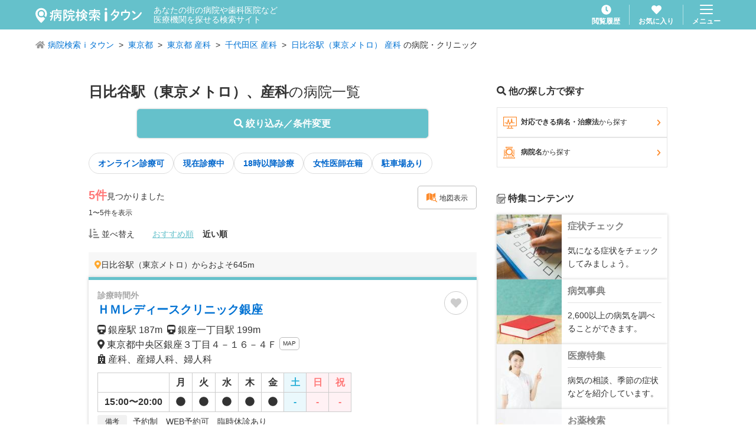

--- FILE ---
content_type: text/html; charset=utf-8
request_url: https://medical.itp.ne.jp/easy/list/%E6%9D%B1%E4%BA%AC%E9%83%BD/%E5%8D%83%E4%BB%A3%E7%94%B0%E5%8C%BA/%E6%97%A5%E6%AF%94%E8%B0%B7%E9%A7%85%EF%BC%88%E6%9D%B1%E4%BA%AC%E3%83%A1%E3%83%88%E3%83%AD%EF%BC%89/%E7%94%A3%E7%A7%91/-/1/
body_size: 20384
content:
<!DOCTYPE html><html lang="ja" prefix="og: http://ogp.me/ns#"><head><meta charSet="utf-8"/><title>東京都 千代田区 東京メトロ 日比谷駅 産科の病院・医院 5件【病院検索ｉタウン】</title><meta name="viewport" content="width=device-width, initial-scale=1, user-scalable=no"/><meta name="format-detection" content="telephone=no"/><meta name="author" content="NTTタウンページ株式会社"/><meta name="copyright" content="Copyright © NTTタウンページ株式会社 All rights reserved."/><meta name="description" content="東京都、千代田区、東京メトロ、日比谷駅、産科の病院・医院一覧です。5件。NTTタウンページ(株)が運営する病院検索ｉタウンでは現在診療中や18時以降診療可などの条件で医療機関を探せます。"/><meta name="keywords" content="病院,医院,クリニック,歯科,病名,検索,病院検索ｉタウン"/><meta property="og:url" content="https://medical.itp.ne.jp/[search]/list/[area1]/[area2]/[area3]/[term]/[addterm]/[page]"/><meta property="og:type" content="article"/><meta property="og:title" content="東京都 千代田区 東京メトロ 日比谷駅 産科の病院・医院 5件【病院検索ｉタウン】"/><meta property="og:description" content="東京都、千代田区、東京メトロ、日比谷駅、産科の病院・医院一覧です。5件。NTTタウンページ(株)が運営する病院検索ｉタウンでは現在診療中や18時以降診療可などの条件で医療機関を探せます。"/><meta property="og:site_name" content="病院検索ｉタウン"/><meta property="og:locale" content="ja_JP"/><link rel="icon" href="/img/favicon.ico"/><link rel="apple-touch-icon" href="/img/apple-touch-icon.png" sizes="180x180"/><link rel="canonical" href="/easy/list/東京都/千代田区/日比谷駅（東京メトロ）/産科/-/1"/><meta name="next-head-count" content="17"/><link rel="preload" href="/_next/static/css/cefd5fa4954752f9.css" as="style"/><link rel="stylesheet" href="/_next/static/css/cefd5fa4954752f9.css" data-n-g=""/><link rel="preload" href="/_next/static/css/1309d958aac33310.css" as="style"/><link rel="stylesheet" href="/_next/static/css/1309d958aac33310.css" data-n-p=""/><link rel="preload" href="/_next/static/css/7d250b9934c79597.css" as="style"/><link rel="stylesheet" href="/_next/static/css/7d250b9934c79597.css" data-n-p=""/><noscript data-n-css=""></noscript><script defer="" nomodule="" src="/_next/static/chunks/polyfills-c67a75d1b6f99dc8.js"></script><script src="/_next/static/chunks/webpack-9efb116dbf1654cc.js" defer=""></script><script src="/_next/static/chunks/framework-0c7baedefba6b077.js" defer=""></script><script src="/_next/static/chunks/main-2da44f59899fa641.js" defer=""></script><script src="/_next/static/chunks/pages/_app-754ce70419075213.js" defer=""></script><script src="/_next/static/chunks/cb1608f2-ab8dba059eba7283.js" defer=""></script><script src="/_next/static/chunks/765-fa7ca45d24fdc454.js" defer=""></script><script src="/_next/static/chunks/261-36f29a55949d5913.js" defer=""></script><script src="/_next/static/chunks/455-6031de1c3db04e83.js" defer=""></script><script src="/_next/static/chunks/36-07a995a19474e5c2.js" defer=""></script><script src="/_next/static/chunks/431-4c8c0f655d1a6ded.js" defer=""></script><script src="/_next/static/chunks/6-43661ec46c3a5d66.js" defer=""></script><script src="/_next/static/chunks/786-374864f9936acd8e.js" defer=""></script><script src="/_next/static/chunks/313-a0a09f3f36a2dc8a.js" defer=""></script><script src="/_next/static/chunks/407-763f041e0b4af0f1.js" defer=""></script><script src="/_next/static/chunks/586-e7f34e2550387a45.js" defer=""></script><script src="/_next/static/chunks/770-cec74496c2955711.js" defer=""></script><script src="/_next/static/chunks/pages/%5Bsearch%5D/list/%5Barea1%5D/%5Barea2%5D/%5Barea3%5D/%5Bterm%5D/%5Baddterm%5D/%5Bpage%5D-a4808fc967dbbd7c.js" defer=""></script><script src="/_next/static/fGT9mU8xESHw8kxPL3U-B/_buildManifest.js" defer=""></script><script src="/_next/static/fGT9mU8xESHw8kxPL3U-B/_ssgManifest.js" defer=""></script></head><body><div id="__next"><header class="GlobalHeader_header___fCoq"><div class="GlobalHeader_header__body__0_f04"><div class="GlobalHeader_header__title__0ZHDT"><h1 class="GlobalHeader_header__title__logo__Hyv42"><a class="u-hover" href="/"><img alt="病院検索ｉタウン" loading="lazy" width="180" height="26" decoding="async" data-nimg="1" style="color:transparent" src="/img/common/logo_medical-itown_white.svg"/></a></h1><p class="GlobalHeader_header__title__lead__O69Qf">あなたの街の病院や歯科医院など<br/>医療機関を探せる検索サイト</p></div><div class="GlobalHeader_header__nav__hya8L"><div class="GlobalHeader_header__nav__item__YxM3a"><a class="GlobalHeader_header__link__yXkTL u-hover" href="/history/1/"><svg aria-hidden="true" focusable="false" data-prefix="fas" data-icon="clock" class="svg-inline--fa fa-clock GlobalHeader_header__link__icon__An4hx" role="img" xmlns="http://www.w3.org/2000/svg" viewBox="0 0 512 512"><path fill="currentColor" d="M256,8C119,8,8,119,8,256S119,504,256,504,504,393,504,256,393,8,256,8Zm92.49,313h0l-20,25a16,16,0,0,1-22.49,2.5h0l-67-49.72a40,40,0,0,1-15-31.23V112a16,16,0,0,1,16-16h32a16,16,0,0,1,16,16V256l58,42.5A16,16,0,0,1,348.49,321Z"></path></svg><span class="GlobalHeader_header__link__text__UW8IK">閲覧履歴</span></a></div><div class="GlobalHeader_header__nav__item__YxM3a"><a class="GlobalHeader_header__link__yXkTL u-hover" href="/favorite/1/"><svg aria-hidden="true" focusable="false" data-prefix="fas" data-icon="heart" class="svg-inline--fa fa-heart GlobalHeader_header__link__icon__An4hx " role="img" xmlns="http://www.w3.org/2000/svg" viewBox="0 0 512 512"><path fill="currentColor" d="M462.3 62.6C407.5 15.9 326 24.3 275.7 76.2L256 96.5l-19.7-20.3C186.1 24.3 104.5 15.9 49.7 62.6c-62.8 53.6-66.1 149.8-9.9 207.9l193.5 199.8c12.5 12.9 32.8 12.9 45.3 0l193.5-199.8c56.3-58.1 53-154.3-9.8-207.9z"></path></svg><span class="GlobalHeader_header__link__text__UW8IK">お気に入り</span></a></div><div class="GlobalHeader_header__nav__item__YxM3a"><button type="button" class="GlobalHeader_header__menu__YR4Hc u-hover"><img alt="menu" loading="lazy" width="22" height="16" decoding="async" data-nimg="1" style="color:transparent" src="/img/common/icon_menu.svg"/><span class="GlobalHeader_header__menu__text__kORNZ">メニュー</span></button></div></div></div></header><article><ol class="BreadcrumbList_breadcrumbList__wV7wo"><li class="BreadcrumbList_breadcrumbList__item__VZOAu "><svg aria-hidden="true" focusable="false" data-prefix="fas" data-icon="home" class="svg-inline--fa fa-home BreadcrumbList_breadcrumbList__icon__CKisk" role="img" xmlns="http://www.w3.org/2000/svg" viewBox="0 0 576 512"><path fill="currentColor" d="M280.37 148.26L96 300.11V464a16 16 0 0 0 16 16l112.06-.29a16 16 0 0 0 15.92-16V368a16 16 0 0 1 16-16h64a16 16 0 0 1 16 16v95.64a16 16 0 0 0 16 16.05L464 480a16 16 0 0 0 16-16V300L295.67 148.26a12.19 12.19 0 0 0-15.3 0zM571.6 251.47L488 182.56V44.05a12 12 0 0 0-12-12h-56a12 12 0 0 0-12 12v72.61L318.47 43a48 48 0 0 0-61 0L4.34 251.47a12 12 0 0 0-1.6 16.9l25.5 31A12 12 0 0 0 45.15 301l235.22-193.74a12.19 12.19 0 0 1 15.3 0L530.9 301a12 12 0 0 0 16.9-1.6l25.5-31a12 12 0 0 0-1.7-16.93z"></path></svg><a class="BreadcrumbList_breadcrumbList__link__Ziob2" href="/">病院検索ｉタウン</a></li><li class="BreadcrumbList_breadcrumbList__item__VZOAu "><a class="BreadcrumbList_breadcrumbList__link__Ziob2" href="/easy/list/%E6%9D%B1%E4%BA%AC%E9%83%BD/-/-/-/-/1/">東京都</a></li><li class="BreadcrumbList_breadcrumbList__item__VZOAu "><a class="BreadcrumbList_breadcrumbList__link__Ziob2" href="/easy/list/%E6%9D%B1%E4%BA%AC%E9%83%BD/-/-/%E7%94%A3%E7%A7%91/-/1/">東京都 産科</a></li><li class="BreadcrumbList_breadcrumbList__item__VZOAu "><a class="BreadcrumbList_breadcrumbList__link__Ziob2" href="/easy/list/%E6%9D%B1%E4%BA%AC%E9%83%BD/%E5%8D%83%E4%BB%A3%E7%94%B0%E5%8C%BA/-/%E7%94%A3%E7%A7%91/-/1/">千代田区 産科</a></li><li class="BreadcrumbList_breadcrumbList__item__VZOAu "><a class="BreadcrumbList_breadcrumbList__link__Ziob2" href="/easy/list/%E6%9D%B1%E4%BA%AC%E9%83%BD/%E5%8D%83%E4%BB%A3%E7%94%B0%E5%8C%BA/%E6%97%A5%E6%AF%94%E8%B0%B7%E9%A7%85%EF%BC%88%E6%9D%B1%E4%BA%AC%E3%83%A1%E3%83%88%E3%83%AD%EF%BC%89/%E7%94%A3%E7%A7%91/-/1/">日比谷駅（東京メトロ） 産科</a> の病院・クリニック</li></ol><div class="ContentsWrapper_contentsWrapper__H3tjd ContentsWrapper_contentsWrapper--verticalSpace__VuOha"><div class="ContentsTwoColumn_contentsTwoColumn__xftuW"><main class="ContentsTwoColumn_contentsTwoColumn__main__FVUBD"><h2 class="SearchTitle_searchTitle__RKAqR"><strong class="SearchTitle_searchTitle__strong__1TA2x">日比谷駅（東京メトロ）、産科</strong>の病院一覧</h2><div class="SearchList_resultTermButton__91WTz"><button type="button" class="Button_button__PT_6X Button_button--blue__tnxgp Button_button--fat__BawmW Button_button--shadow__f4IUf Button_button--round__kojWU"><svg aria-hidden="true" focusable="false" data-prefix="fas" data-icon="search" class="svg-inline--fa fa-search " role="img" xmlns="http://www.w3.org/2000/svg" viewBox="0 0 512 512"><path fill="currentColor" d="M505 442.7L405.3 343c-4.5-4.5-10.6-7-17-7H372c27.6-35.3 44-79.7 44-128C416 93.1 322.9 0 208 0S0 93.1 0 208s93.1 208 208 208c48.3 0 92.7-16.4 128-44v16.3c0 6.4 2.5 12.5 7 17l99.7 99.7c9.4 9.4 24.6 9.4 33.9 0l28.3-28.3c9.4-9.4 9.4-24.6.1-34zM208 336c-70.7 0-128-57.2-128-128 0-70.7 57.2-128 128-128 70.7 0 128 57.2 128 128 0 70.7-57.2 128-128 128z"></path></svg> 絞り込み／条件変更</button></div><div class="InlineLayout_inlineLayout__kHTGS"><a class="TagButton_tagButton__MtEiH TagButton_tagButton--white__OzvTV" rel="" href="/easy/list/%E6%9D%B1%E4%BA%AC%E9%83%BD/%E5%8D%83%E4%BB%A3%E7%94%B0%E5%8C%BA/%E6%97%A5%E6%AF%94%E8%B0%B7%E9%A7%85%EF%BC%88%E6%9D%B1%E4%BA%AC%E3%83%A1%E3%83%88%E3%83%AD%EF%BC%89/%E7%94%A3%E7%A7%91/telemedicine/1/">オンライン診療可</a><a class="TagButton_tagButton__MtEiH TagButton_tagButton--white__OzvTV" rel="" href="/easy/list/%E6%9D%B1%E4%BA%AC%E9%83%BD/%E5%8D%83%E4%BB%A3%E7%94%B0%E5%8C%BA/%E6%97%A5%E6%AF%94%E8%B0%B7%E9%A7%85%EF%BC%88%E6%9D%B1%E4%BA%AC%E3%83%A1%E3%83%88%E3%83%AD%EF%BC%89/%E7%94%A3%E7%A7%91/open/1/">現在診療中</a><a class="TagButton_tagButton__MtEiH TagButton_tagButton--white__OzvTV" rel="" href="/easy/list/%E6%9D%B1%E4%BA%AC%E9%83%BD/%E5%8D%83%E4%BB%A3%E7%94%B0%E5%8C%BA/%E6%97%A5%E6%AF%94%E8%B0%B7%E9%A7%85%EF%BC%88%E6%9D%B1%E4%BA%AC%E3%83%A1%E3%83%88%E3%83%AD%EF%BC%89/%E7%94%A3%E7%A7%91/after-eighteen/1/">18時以降診療</a><a class="TagButton_tagButton__MtEiH TagButton_tagButton--white__OzvTV" rel="" href="/easy/list/%E6%9D%B1%E4%BA%AC%E9%83%BD/%E5%8D%83%E4%BB%A3%E7%94%B0%E5%8C%BA/%E6%97%A5%E6%AF%94%E8%B0%B7%E9%A7%85%EF%BC%88%E6%9D%B1%E4%BA%AC%E3%83%A1%E3%83%88%E3%83%AD%EF%BC%89/%E7%94%A3%E7%A7%91/female-doctor/1/">女性医師在籍</a><a class="TagButton_tagButton__MtEiH TagButton_tagButton--white__OzvTV" rel="" href="/easy/list/%E6%9D%B1%E4%BA%AC%E9%83%BD/%E5%8D%83%E4%BB%A3%E7%94%B0%E5%8C%BA/%E6%97%A5%E6%AF%94%E8%B0%B7%E9%A7%85%EF%BC%88%E6%9D%B1%E4%BA%AC%E3%83%A1%E3%83%88%E3%83%AD%EF%BC%89/%E7%94%A3%E7%A7%91/parking/1/">駐車場あり</a></div><div class="SearchList_resultStatusHeader__nxFB0"><div><p><span class="SearchList_resultStatusHeader__data__hits__strong__vCUch">5<!-- -->件</span>見つかりました</p><p class="SearchList_resultStatusHeader__data__displayNumber__cClRx">1〜5<!-- -->件を表示</p></div><div class="SearchList_resultStatusHeader__button__RzRa_"><a class="Button_button__PT_6X Button_button--outlineGray__0BkdF Button_button--weightNormal__p4NUn Button_button--fontSmall__J9csR Button_button--round__kojWU" rel="" href="/easy/map/%E6%9D%B1%E4%BA%AC%E9%83%BD/%E5%8D%83%E4%BB%A3%E7%94%B0%E5%8C%BA/%E6%97%A5%E6%AF%94%E8%B0%B7%E9%A7%85%EF%BC%88%E6%9D%B1%E4%BA%AC%E3%83%A1%E3%83%88%E3%83%AD%EF%BC%89/%E7%94%A3%E7%A7%91/-/"><i class="CustomIcon_customIcon__xEWOr CustomIcon_customIcon--searchMap__RV2kA u-color-orange u-fz16"></i> 地図表示</a></div></div><div class="SearchList_resultSort__IaJ8i"><div class="SearchList_resultSort__label__mFksp"><svg aria-hidden="true" focusable="false" data-prefix="fas" data-icon="sort-amount-down-alt" class="svg-inline--fa fa-sort-amount-down-alt SearchList_resultSort__label__icon__XNSVW" role="img" xmlns="http://www.w3.org/2000/svg" viewBox="0 0 512 512"><path fill="currentColor" d="M240 96h64a16 16 0 0 0 16-16V48a16 16 0 0 0-16-16h-64a16 16 0 0 0-16 16v32a16 16 0 0 0 16 16zm0 128h128a16 16 0 0 0 16-16v-32a16 16 0 0 0-16-16H240a16 16 0 0 0-16 16v32a16 16 0 0 0 16 16zm256 192H240a16 16 0 0 0-16 16v32a16 16 0 0 0 16 16h256a16 16 0 0 0 16-16v-32a16 16 0 0 0-16-16zm-256-64h192a16 16 0 0 0 16-16v-32a16 16 0 0 0-16-16H240a16 16 0 0 0-16 16v32a16 16 0 0 0 16 16zm-64 0h-48V48a16 16 0 0 0-16-16H80a16 16 0 0 0-16 16v304H16c-14.19 0-21.37 17.24-11.29 27.31l80 96a16 16 0 0 0 22.62 0l80-96C197.35 369.26 190.22 352 176 352z"></path></svg> 並べ替え</div><ul class="SearchList_resultSort__optionList__IDMB2"><li class="SearchList_resultSort__optionList__item__kAVx3"><a class="SearchList_resultSort__optionList__item__link__S8PnS SearchList_resultSort__optionList__item__link--current__r9Q0z" href="/easy/list/%E6%9D%B1%E4%BA%AC%E9%83%BD/%E5%8D%83%E4%BB%A3%E7%94%B0%E5%8C%BA/%E6%97%A5%E6%AF%94%E8%B0%B7%E9%A7%85%EF%BC%88%E6%9D%B1%E4%BA%AC%E3%83%A1%E3%83%88%E3%83%AD%EF%BC%89/%E7%94%A3%E7%A7%91/-/1/?sort=01">おすすめ順</a></li><li class="SearchList_resultSort__optionList__item__kAVx3"><a class="SearchList_resultSort__optionList__item__link__S8PnS " href="/easy/list/%E6%9D%B1%E4%BA%AC%E9%83%BD/%E5%8D%83%E4%BB%A3%E7%94%B0%E5%8C%BA/%E6%97%A5%E6%AF%94%E8%B0%B7%E9%A7%85%EF%BC%88%E6%9D%B1%E4%BA%AC%E3%83%A1%E3%83%88%E3%83%AD%EF%BC%89/%E7%94%A3%E7%A7%91/-/1/?sort=02">近い順</a></li></ul></div><div class="SearchList_resultList__3sZ6g"><div class="VerticalListLayout_verticalListLayout__T4SJ4"><div><p class="ArticleCard_articleCardDistance__uwo__"><svg aria-hidden="true" focusable="false" data-prefix="fas" data-icon="map-marker-alt" class="svg-inline--fa fa-map-marker-alt ArticleCard_articleCardDistance__icon__Dj5nA" role="img" xmlns="http://www.w3.org/2000/svg" viewBox="0 0 384 512"><path fill="currentColor" d="M172.268 501.67C26.97 291.031 0 269.413 0 192 0 85.961 85.961 0 192 0s192 85.961 192 192c0 77.413-26.97 99.031-172.268 309.67-9.535 13.774-29.93 13.773-39.464 0zM192 272c44.183 0 80-35.817 80-80s-35.817-80-80-80-80 35.817-80 80 35.817 80 80 80z"></path></svg>日比谷駅（東京メトロ）<!-- -->からおよそ<!-- -->645m</p><article class="ArticleCard_articleCard__9WrEj"><header class="ArticleCard_articleCard__header__YZwxs"><div class="ArticleCard_articleCard__header__title__CUV4O"><span class="ArticleCard_articleCard__header__title__tag__eDwvK ArticleCard_articleCard__header__title__tag--offHours__R_qTc">診療時間外</span><h1 class="ArticleCard_articleCard__header__title__name__kSd3e">ＨＭレディースクリニック銀座</h1></div><div class="ArticleCard_articleCard__header__control__5WuWm"><div><div class="ToggleFavoriteButton_toggleFavoriteButton__xZmMk false"><svg aria-hidden="true" focusable="false" data-prefix="fas" data-icon="heart" class="svg-inline--fa fa-heart " role="img" xmlns="http://www.w3.org/2000/svg" viewBox="0 0 512 512"><path fill="currentColor" d="M462.3 62.6C407.5 15.9 326 24.3 275.7 76.2L256 96.5l-19.7-20.3C186.1 24.3 104.5 15.9 49.7 62.6c-62.8 53.6-66.1 149.8-9.9 207.9l193.5 199.8c12.5 12.9 32.8 12.9 45.3 0l193.5-199.8c56.3-58.1 53-154.3-9.8-207.9z"></path></svg><span class="ToggleFavoriteButton_toggleFavoriteButton__popup__Y1oFB false">追加しました</span></div></div></div></header><div class="ArticleCard_articleCard__info__erVZQ"><div class="ArticleCard_articleCard__info__data___KEXl ArticleCard_articleCard__info__data--unthumbnail__S3BAX"><p class="ArticleCard_articleCard__info__data__text__IpyFA"><svg aria-hidden="true" focusable="false" data-prefix="fas" data-icon="train" class="svg-inline--fa fa-train " role="img" xmlns="http://www.w3.org/2000/svg" viewBox="0 0 448 512"><path fill="currentColor" d="M448 96v256c0 51.815-61.624 96-130.022 96l62.98 49.721C386.905 502.417 383.562 512 376 512H72c-7.578 0-10.892-9.594-4.957-14.279L130.022 448C61.82 448 0 403.954 0 352V96C0 42.981 64 0 128 0h192c65 0 128 42.981 128 96zm-48 136V120c0-13.255-10.745-24-24-24H72c-13.255 0-24 10.745-24 24v112c0 13.255 10.745 24 24 24h304c13.255 0 24-10.745 24-24zm-176 64c-30.928 0-56 25.072-56 56s25.072 56 56 56 56-25.072 56-56-25.072-56-56-56z"></path></svg> <!-- -->銀座駅<!-- --> <!-- -->187m<!-- -->  <svg aria-hidden="true" focusable="false" data-prefix="fas" data-icon="train" class="svg-inline--fa fa-train " role="img" xmlns="http://www.w3.org/2000/svg" viewBox="0 0 448 512"><path fill="currentColor" d="M448 96v256c0 51.815-61.624 96-130.022 96l62.98 49.721C386.905 502.417 383.562 512 376 512H72c-7.578 0-10.892-9.594-4.957-14.279L130.022 448C61.82 448 0 403.954 0 352V96C0 42.981 64 0 128 0h192c65 0 128 42.981 128 96zm-48 136V120c0-13.255-10.745-24-24-24H72c-13.255 0-24 10.745-24 24v112c0 13.255 10.745 24 24 24h304c13.255 0 24-10.745 24-24zm-176 64c-30.928 0-56 25.072-56 56s25.072 56 56 56 56-25.072 56-56-25.072-56-56-56z"></path></svg> <!-- -->銀座一丁目駅<!-- --> <!-- -->199m<!-- -->  </p><p class="ArticleCard_articleCard__info__data__text__IpyFA"><svg aria-hidden="true" focusable="false" data-prefix="fas" data-icon="map-marker-alt" class="svg-inline--fa fa-map-marker-alt " role="img" xmlns="http://www.w3.org/2000/svg" viewBox="0 0 384 512"><path fill="currentColor" d="M172.268 501.67C26.97 291.031 0 269.413 0 192 0 85.961 85.961 0 192 0s192 85.961 192 192c0 77.413-26.97 99.031-172.268 309.67-9.535 13.774-29.93 13.773-39.464 0zM192 272c44.183 0 80-35.817 80-80s-35.817-80-80-80-80 35.817-80 80 35.817 80 80 80z"></path></svg> <!-- -->東京都中央区銀座３丁目<!-- -->４－１６－４Ｆ<!-- --> <a class="Button_button__PT_6X Button_button--outlineGray__0BkdF Button_button--fontXSmall__qSFzk Button_button--tight__9TaIv Button_button--weightNormal__p4NUn Button_button--round__kojWU Button_button--inlineBlock__tpfEU" rel="" href="/minfo/520000252417230001/map/">MAP</a></p><p class="ArticleCard_articleCard__info__data__text__IpyFA ArticleCard_articleCard__info__data__text--indent__qR7FJ"><svg aria-hidden="true" focusable="false" data-prefix="fas" data-icon="hospital" class="svg-inline--fa fa-hospital " role="img" xmlns="http://www.w3.org/2000/svg" viewBox="0 0 448 512"><path fill="currentColor" d="M448 492v20H0v-20c0-6.627 5.373-12 12-12h20V120c0-13.255 10.745-24 24-24h88V24c0-13.255 10.745-24 24-24h112c13.255 0 24 10.745 24 24v72h88c13.255 0 24 10.745 24 24v360h20c6.627 0 12 5.373 12 12zM308 192h-40c-6.627 0-12 5.373-12 12v40c0 6.627 5.373 12 12 12h40c6.627 0 12-5.373 12-12v-40c0-6.627-5.373-12-12-12zm-168 64h40c6.627 0 12-5.373 12-12v-40c0-6.627-5.373-12-12-12h-40c-6.627 0-12 5.373-12 12v40c0 6.627 5.373 12 12 12zm104 128h-40c-6.627 0-12 5.373-12 12v84h64v-84c0-6.627-5.373-12-12-12zm64-96h-40c-6.627 0-12 5.373-12 12v40c0 6.627 5.373 12 12 12h40c6.627 0 12-5.373 12-12v-40c0-6.627-5.373-12-12-12zm-116 12c0-6.627-5.373-12-12-12h-40c-6.627 0-12 5.373-12 12v40c0 6.627 5.373 12 12 12h40c6.627 0 12-5.373 12-12v-40zM182 96h26v26a6 6 0 0 0 6 6h20a6 6 0 0 0 6-6V96h26a6 6 0 0 0 6-6V70a6 6 0 0 0-6-6h-26V38a6 6 0 0 0-6-6h-20a6 6 0 0 0-6 6v26h-26a6 6 0 0 0-6 6v20a6 6 0 0 0 6 6z"></path></svg> <!-- -->産科、産婦人科、婦人科</p></div></div><div class="ArticleCard_articleCard__body__GGS33"><div class="ArticleCard_articleCard__body__schedule__fMB0E"><table class="ScheduleTable_scheduleTable__sFJ5N"><thead><tr><th class="ScheduleTable_scheduleTable__head__2bwTy"> </th><th class="ScheduleTable_scheduleTable__head__2bwTy">月</th><th class="ScheduleTable_scheduleTable__head__2bwTy">火</th><th class="ScheduleTable_scheduleTable__head__2bwTy">水</th><th class="ScheduleTable_scheduleTable__head__2bwTy">木</th><th class="ScheduleTable_scheduleTable__head__2bwTy">金</th><th class="ScheduleTable_scheduleTable__head__2bwTy">土</th><th class="ScheduleTable_scheduleTable__head__2bwTy">日</th><th class="ScheduleTable_scheduleTable__head__2bwTy">祝</th></tr></thead><tbody><tr><td class="ScheduleTable_scheduleTable__data__vmwUY">15:00〜20:00</td><td class="ScheduleTable_scheduleTable__data__vmwUY "><svg aria-hidden="true" focusable="false" data-prefix="fas" data-icon="circle" class="svg-inline--fa fa-circle " role="img" xmlns="http://www.w3.org/2000/svg" viewBox="0 0 512 512"><path fill="currentColor" d="M256 8C119 8 8 119 8 256s111 248 248 248 248-111 248-248S393 8 256 8z"></path></svg></td><td class="ScheduleTable_scheduleTable__data__vmwUY "><svg aria-hidden="true" focusable="false" data-prefix="fas" data-icon="circle" class="svg-inline--fa fa-circle " role="img" xmlns="http://www.w3.org/2000/svg" viewBox="0 0 512 512"><path fill="currentColor" d="M256 8C119 8 8 119 8 256s111 248 248 248 248-111 248-248S393 8 256 8z"></path></svg></td><td class="ScheduleTable_scheduleTable__data__vmwUY "><svg aria-hidden="true" focusable="false" data-prefix="fas" data-icon="circle" class="svg-inline--fa fa-circle " role="img" xmlns="http://www.w3.org/2000/svg" viewBox="0 0 512 512"><path fill="currentColor" d="M256 8C119 8 8 119 8 256s111 248 248 248 248-111 248-248S393 8 256 8z"></path></svg></td><td class="ScheduleTable_scheduleTable__data__vmwUY "><svg aria-hidden="true" focusable="false" data-prefix="fas" data-icon="circle" class="svg-inline--fa fa-circle " role="img" xmlns="http://www.w3.org/2000/svg" viewBox="0 0 512 512"><path fill="currentColor" d="M256 8C119 8 8 119 8 256s111 248 248 248 248-111 248-248S393 8 256 8z"></path></svg></td><td class="ScheduleTable_scheduleTable__data__vmwUY "><svg aria-hidden="true" focusable="false" data-prefix="fas" data-icon="circle" class="svg-inline--fa fa-circle " role="img" xmlns="http://www.w3.org/2000/svg" viewBox="0 0 512 512"><path fill="currentColor" d="M256 8C119 8 8 119 8 256s111 248 248 248 248-111 248-248S393 8 256 8z"></path></svg></td><td class="ScheduleTable_scheduleTable__data__vmwUY ScheduleTable_scheduleTable__data--empty__SIEG_">-</td><td class="ScheduleTable_scheduleTable__data__vmwUY ScheduleTable_scheduleTable__data--empty__SIEG_">-</td><td class="ScheduleTable_scheduleTable__data__vmwUY ScheduleTable_scheduleTable__data--empty__SIEG_">-</td></tr></tbody><caption class="ScheduleTable_scheduleTable__caption__nLq47"><span class="ScheduleTable_scheduleTable__caption__text__3pmPR"><span class="ScheduleTable_scheduleTable__caption__text__label__v3bPG">備考</span><span class="ScheduleTable_scheduleTable__caption__text__body__GoqSo">予約制　WEB予約可　臨時休診あり</span></span></caption></table></div><div class="ArticleCard_articleCard__body__link__4MXGd"></div></div><ul class="ArticleCard_articleCardTagWrapper__Vpkja"><li class="ArticleCard_articleCardTag__4ZX8_">18時以降診療</li><li class="ArticleCard_articleCardTag__4ZX8_">駅近く</li></ul><div class="u-mt10"><span class="ArticleCard_articleCardIcon__gSrf7"><i class="CustomIcon_customIcon__xEWOr CustomIcon_customIcon--display__4WpHj u-color-orange"></i></span>更年期障害、不妊症、モーニングアフターピル（緊急避妊法）<span class="u-color-blue">もっと見る</span></div><div class="ArticleCard_articleCard__detailLink__za8vP"><p class="ArticleCard_articleCard__attention__rCQC_">※掲載情報に関するご注意</p><div class="ArticleCard_articleCard__detailLink__area__7QLmZ"><div class="ArticleCard_articleCard__detailLink__area__button__832lc"><div class="ArticleCard_articleCard__detailLink__area__button__item__HjSHD"><a class="Button_button__PT_6X Button_button--lightblue__MUK_Z Button_button--round__kojWU" rel="" href="/minfo/520000252417230001/"><svg aria-hidden="true" focusable="false" data-prefix="fas" data-icon="exclamation-circle" class="svg-inline--fa fa-exclamation-circle " role="img" xmlns="http://www.w3.org/2000/svg" viewBox="0 0 512 512"><path fill="currentColor" d="M504 256c0 136.997-111.043 248-248 248S8 392.997 8 256C8 119.083 119.043 8 256 8s248 111.083 248 248zm-248 50c-25.405 0-46 20.595-46 46s20.595 46 46 46 46-20.595 46-46-20.595-46-46-46zm-43.673-165.346l7.418 136c.347 6.364 5.609 11.346 11.982 11.346h48.546c6.373 0 11.635-4.982 11.982-11.346l7.418-136c.375-6.874-5.098-12.654-11.982-12.654h-63.383c-6.884 0-12.356 5.78-11.981 12.654z"></path></svg> 基本情報</a></div></div></div></div></article></div><div><p class="ArticleCard_articleCardDistance__uwo__"><svg aria-hidden="true" focusable="false" data-prefix="fas" data-icon="map-marker-alt" class="svg-inline--fa fa-map-marker-alt ArticleCard_articleCardDistance__icon__Dj5nA" role="img" xmlns="http://www.w3.org/2000/svg" viewBox="0 0 384 512"><path fill="currentColor" d="M172.268 501.67C26.97 291.031 0 269.413 0 192 0 85.961 85.961 0 192 0s192 85.961 192 192c0 77.413-26.97 99.031-172.268 309.67-9.535 13.774-29.93 13.773-39.464 0zM192 272c44.183 0 80-35.817 80-80s-35.817-80-80-80-80 35.817-80 80 35.817 80 80 80z"></path></svg>日比谷駅（東京メトロ）<!-- -->からおよそ<!-- -->680m</p><article class="ArticleCard_articleCard__9WrEj"><header class="ArticleCard_articleCard__header__YZwxs"><div class="ArticleCard_articleCard__header__title__CUV4O"><span class="ArticleCard_articleCard__header__title__tag__eDwvK ArticleCard_articleCard__header__title__tag--offHours__R_qTc">診療時間外</span><h1 class="ArticleCard_articleCard__header__title__name__kSd3e">銀座こうのとりレディースクリニック</h1></div><div class="ArticleCard_articleCard__header__control__5WuWm"><div><div class="ToggleFavoriteButton_toggleFavoriteButton__xZmMk false"><svg aria-hidden="true" focusable="false" data-prefix="fas" data-icon="heart" class="svg-inline--fa fa-heart " role="img" xmlns="http://www.w3.org/2000/svg" viewBox="0 0 512 512"><path fill="currentColor" d="M462.3 62.6C407.5 15.9 326 24.3 275.7 76.2L256 96.5l-19.7-20.3C186.1 24.3 104.5 15.9 49.7 62.6c-62.8 53.6-66.1 149.8-9.9 207.9l193.5 199.8c12.5 12.9 32.8 12.9 45.3 0l193.5-199.8c56.3-58.1 53-154.3-9.8-207.9z"></path></svg><span class="ToggleFavoriteButton_toggleFavoriteButton__popup__Y1oFB false">追加しました</span></div></div></div></header><div class="ArticleCard_articleCard__info__erVZQ"><div class="ArticleCard_articleCard__info__data___KEXl ArticleCard_articleCard__info__data--unthumbnail__S3BAX"><p class="ArticleCard_articleCard__info__data__text__IpyFA"><svg aria-hidden="true" focusable="false" data-prefix="fas" data-icon="train" class="svg-inline--fa fa-train " role="img" xmlns="http://www.w3.org/2000/svg" viewBox="0 0 448 512"><path fill="currentColor" d="M448 96v256c0 51.815-61.624 96-130.022 96l62.98 49.721C386.905 502.417 383.562 512 376 512H72c-7.578 0-10.892-9.594-4.957-14.279L130.022 448C61.82 448 0 403.954 0 352V96C0 42.981 64 0 128 0h192c65 0 128 42.981 128 96zm-48 136V120c0-13.255-10.745-24-24-24H72c-13.255 0-24 10.745-24 24v112c0 13.255 10.745 24 24 24h304c13.255 0 24-10.745 24-24zm-176 64c-30.928 0-56 25.072-56 56s25.072 56 56 56 56-25.072 56-56-25.072-56-56-56z"></path></svg> <!-- -->銀座一丁目駅<!-- --> <!-- -->117m<!-- -->  <svg aria-hidden="true" focusable="false" data-prefix="fas" data-icon="train" class="svg-inline--fa fa-train " role="img" xmlns="http://www.w3.org/2000/svg" viewBox="0 0 448 512"><path fill="currentColor" d="M448 96v256c0 51.815-61.624 96-130.022 96l62.98 49.721C386.905 502.417 383.562 512 376 512H72c-7.578 0-10.892-9.594-4.957-14.279L130.022 448C61.82 448 0 403.954 0 352V96C0 42.981 64 0 128 0h192c65 0 128 42.981 128 96zm-48 136V120c0-13.255-10.745-24-24-24H72c-13.255 0-24 10.745-24 24v112c0 13.255 10.745 24 24 24h304c13.255 0 24-10.745 24-24zm-176 64c-30.928 0-56 25.072-56 56s25.072 56 56 56 56-25.072 56-56-25.072-56-56-56z"></path></svg> <!-- -->有楽町駅<!-- --> <!-- -->217m<!-- -->  </p><p class="ArticleCard_articleCard__info__data__text__IpyFA"><svg aria-hidden="true" focusable="false" data-prefix="fas" data-icon="map-marker-alt" class="svg-inline--fa fa-map-marker-alt " role="img" xmlns="http://www.w3.org/2000/svg" viewBox="0 0 384 512"><path fill="currentColor" d="M172.268 501.67C26.97 291.031 0 269.413 0 192 0 85.961 85.961 0 192 0s192 85.961 192 192c0 77.413-26.97 99.031-172.268 309.67-9.535 13.774-29.93 13.773-39.464 0zM192 272c44.183 0 80-35.817 80-80s-35.817-80-80-80-80 35.817-80 80 35.817 80 80 80z"></path></svg> <!-- -->東京都中央区銀座１丁目<!-- -->３－９－７Ｆ<!-- --> <a class="Button_button__PT_6X Button_button--outlineGray__0BkdF Button_button--fontXSmall__qSFzk Button_button--tight__9TaIv Button_button--weightNormal__p4NUn Button_button--round__kojWU Button_button--inlineBlock__tpfEU" rel="" href="/minfo/132982445163680120/map/">MAP</a></p><p class="ArticleCard_articleCard__info__data__text__IpyFA ArticleCard_articleCard__info__data__text--indent__qR7FJ"><svg aria-hidden="true" focusable="false" data-prefix="fas" data-icon="hospital" class="svg-inline--fa fa-hospital " role="img" xmlns="http://www.w3.org/2000/svg" viewBox="0 0 448 512"><path fill="currentColor" d="M448 492v20H0v-20c0-6.627 5.373-12 12-12h20V120c0-13.255 10.745-24 24-24h88V24c0-13.255 10.745-24 24-24h112c13.255 0 24 10.745 24 24v72h88c13.255 0 24 10.745 24 24v360h20c6.627 0 12 5.373 12 12zM308 192h-40c-6.627 0-12 5.373-12 12v40c0 6.627 5.373 12 12 12h40c6.627 0 12-5.373 12-12v-40c0-6.627-5.373-12-12-12zm-168 64h40c6.627 0 12-5.373 12-12v-40c0-6.627-5.373-12-12-12h-40c-6.627 0-12 5.373-12 12v40c0 6.627 5.373 12 12 12zm104 128h-40c-6.627 0-12 5.373-12 12v84h64v-84c0-6.627-5.373-12-12-12zm64-96h-40c-6.627 0-12 5.373-12 12v40c0 6.627 5.373 12 12 12h40c6.627 0 12-5.373 12-12v-40c0-6.627-5.373-12-12-12zm-116 12c0-6.627-5.373-12-12-12h-40c-6.627 0-12 5.373-12 12v40c0 6.627 5.373 12 12 12h40c6.627 0 12-5.373 12-12v-40zM182 96h26v26a6 6 0 0 0 6 6h20a6 6 0 0 0 6-6V96h26a6 6 0 0 0 6-6V70a6 6 0 0 0-6-6h-26V38a6 6 0 0 0-6-6h-20a6 6 0 0 0-6 6v26h-26a6 6 0 0 0-6 6v20a6 6 0 0 0 6 6z"></path></svg> <!-- -->産科、産婦人科、婦人科</p></div></div><div class="ArticleCard_articleCard__body__GGS33"><div class="ArticleCard_articleCard__body__schedule__fMB0E"><table class="ScheduleTable_scheduleTable__sFJ5N"><thead><tr><th class="ScheduleTable_scheduleTable__head__2bwTy"> </th><th class="ScheduleTable_scheduleTable__head__2bwTy">月</th><th class="ScheduleTable_scheduleTable__head__2bwTy">火</th><th class="ScheduleTable_scheduleTable__head__2bwTy">水</th><th class="ScheduleTable_scheduleTable__head__2bwTy">木</th><th class="ScheduleTable_scheduleTable__head__2bwTy">金</th><th class="ScheduleTable_scheduleTable__head__2bwTy">土</th><th class="ScheduleTable_scheduleTable__head__2bwTy">日</th><th class="ScheduleTable_scheduleTable__head__2bwTy">祝</th></tr></thead><tbody><tr><td class="ScheduleTable_scheduleTable__data__vmwUY">09:00〜14:00</td><td class="ScheduleTable_scheduleTable__data__vmwUY "><svg aria-hidden="true" focusable="false" data-prefix="fas" data-icon="circle" class="svg-inline--fa fa-circle " role="img" xmlns="http://www.w3.org/2000/svg" viewBox="0 0 512 512"><path fill="currentColor" d="M256 8C119 8 8 119 8 256s111 248 248 248 248-111 248-248S393 8 256 8z"></path></svg></td><td class="ScheduleTable_scheduleTable__data__vmwUY "><svg aria-hidden="true" focusable="false" data-prefix="fas" data-icon="circle" class="svg-inline--fa fa-circle " role="img" xmlns="http://www.w3.org/2000/svg" viewBox="0 0 512 512"><path fill="currentColor" d="M256 8C119 8 8 119 8 256s111 248 248 248 248-111 248-248S393 8 256 8z"></path></svg></td><td class="ScheduleTable_scheduleTable__data__vmwUY ScheduleTable_scheduleTable__data--empty__SIEG_">-</td><td class="ScheduleTable_scheduleTable__data__vmwUY "><svg aria-hidden="true" focusable="false" data-prefix="fas" data-icon="circle" class="svg-inline--fa fa-circle " role="img" xmlns="http://www.w3.org/2000/svg" viewBox="0 0 512 512"><path fill="currentColor" d="M256 8C119 8 8 119 8 256s111 248 248 248 248-111 248-248S393 8 256 8z"></path></svg></td><td class="ScheduleTable_scheduleTable__data__vmwUY "><svg aria-hidden="true" focusable="false" data-prefix="fas" data-icon="circle" class="svg-inline--fa fa-circle " role="img" xmlns="http://www.w3.org/2000/svg" viewBox="0 0 512 512"><path fill="currentColor" d="M256 8C119 8 8 119 8 256s111 248 248 248 248-111 248-248S393 8 256 8z"></path></svg></td><td class="ScheduleTable_scheduleTable__data__vmwUY ScheduleTable_scheduleTable__data--empty__SIEG_">-</td><td class="ScheduleTable_scheduleTable__data__vmwUY ScheduleTable_scheduleTable__data--empty__SIEG_">-</td><td class="ScheduleTable_scheduleTable__data__vmwUY ScheduleTable_scheduleTable__data--empty__SIEG_">-</td></tr><tr><td class="ScheduleTable_scheduleTable__data__vmwUY">09:00〜14:30</td><td class="ScheduleTable_scheduleTable__data__vmwUY ScheduleTable_scheduleTable__data--empty__SIEG_">-</td><td class="ScheduleTable_scheduleTable__data__vmwUY ScheduleTable_scheduleTable__data--empty__SIEG_">-</td><td class="ScheduleTable_scheduleTable__data__vmwUY ScheduleTable_scheduleTable__data--empty__SIEG_">-</td><td class="ScheduleTable_scheduleTable__data__vmwUY ScheduleTable_scheduleTable__data--empty__SIEG_">-</td><td class="ScheduleTable_scheduleTable__data__vmwUY ScheduleTable_scheduleTable__data--empty__SIEG_">-</td><td class="ScheduleTable_scheduleTable__data__vmwUY "><svg aria-hidden="true" focusable="false" data-prefix="fas" data-icon="circle" class="svg-inline--fa fa-circle " role="img" xmlns="http://www.w3.org/2000/svg" viewBox="0 0 512 512"><path fill="currentColor" d="M256 8C119 8 8 119 8 256s111 248 248 248 248-111 248-248S393 8 256 8z"></path></svg></td><td class="ScheduleTable_scheduleTable__data__vmwUY "><svg aria-hidden="true" focusable="false" data-prefix="fas" data-icon="circle" class="svg-inline--fa fa-circle " role="img" xmlns="http://www.w3.org/2000/svg" viewBox="0 0 512 512"><path fill="currentColor" d="M256 8C119 8 8 119 8 256s111 248 248 248 248-111 248-248S393 8 256 8z"></path></svg></td><td class="ScheduleTable_scheduleTable__data__vmwUY ScheduleTable_scheduleTable__data--empty__SIEG_">-</td></tr><tr><td class="ScheduleTable_scheduleTable__data__vmwUY">15:30〜20:00</td><td class="ScheduleTable_scheduleTable__data__vmwUY "><svg aria-hidden="true" focusable="false" data-prefix="fas" data-icon="circle" class="svg-inline--fa fa-circle " role="img" xmlns="http://www.w3.org/2000/svg" viewBox="0 0 512 512"><path fill="currentColor" d="M256 8C119 8 8 119 8 256s111 248 248 248 248-111 248-248S393 8 256 8z"></path></svg></td><td class="ScheduleTable_scheduleTable__data__vmwUY "><svg aria-hidden="true" focusable="false" data-prefix="fas" data-icon="circle" class="svg-inline--fa fa-circle " role="img" xmlns="http://www.w3.org/2000/svg" viewBox="0 0 512 512"><path fill="currentColor" d="M256 8C119 8 8 119 8 256s111 248 248 248 248-111 248-248S393 8 256 8z"></path></svg></td><td class="ScheduleTable_scheduleTable__data__vmwUY ScheduleTable_scheduleTable__data--empty__SIEG_">-</td><td class="ScheduleTable_scheduleTable__data__vmwUY "><svg aria-hidden="true" focusable="false" data-prefix="fas" data-icon="circle" class="svg-inline--fa fa-circle " role="img" xmlns="http://www.w3.org/2000/svg" viewBox="0 0 512 512"><path fill="currentColor" d="M256 8C119 8 8 119 8 256s111 248 248 248 248-111 248-248S393 8 256 8z"></path></svg></td><td class="ScheduleTable_scheduleTable__data__vmwUY "><svg aria-hidden="true" focusable="false" data-prefix="fas" data-icon="circle" class="svg-inline--fa fa-circle " role="img" xmlns="http://www.w3.org/2000/svg" viewBox="0 0 512 512"><path fill="currentColor" d="M256 8C119 8 8 119 8 256s111 248 248 248 248-111 248-248S393 8 256 8z"></path></svg></td><td class="ScheduleTable_scheduleTable__data__vmwUY ScheduleTable_scheduleTable__data--empty__SIEG_">-</td><td class="ScheduleTable_scheduleTable__data__vmwUY ScheduleTable_scheduleTable__data--empty__SIEG_">-</td><td class="ScheduleTable_scheduleTable__data__vmwUY ScheduleTable_scheduleTable__data--empty__SIEG_">-</td></tr></tbody><caption class="ScheduleTable_scheduleTable__caption__nLq47"><span class="ScheduleTable_scheduleTable__caption__text__3pmPR"><span class="ScheduleTable_scheduleTable__caption__text__label__v3bPG">備考</span><span class="ScheduleTable_scheduleTable__caption__text__body__GoqSo">土・日曜9:00～14:30　予約制　臨時休診あり</span></span></caption></table></div><div class="ArticleCard_articleCard__body__link__4MXGd"></div></div><ul class="ArticleCard_articleCardTagWrapper__Vpkja"><li class="ArticleCard_articleCardTag__4ZX8_">土日診療</li><li class="ArticleCard_articleCardTag__4ZX8_">18時以降診療</li><li class="ArticleCard_articleCardTag__4ZX8_">駅近く</li><li class="ArticleCard_articleCardTag__4ZX8_">予約あり</li><li class="ArticleCard_articleCardTag__4ZX8_">カード可</li></ul><div class="u-mt10"><span class="ArticleCard_articleCardIcon__gSrf7"><i class="CustomIcon_customIcon__xEWOr CustomIcon_customIcon--display__4WpHj u-color-orange"></i></span>不妊症、モーニングアフターピル（緊急避妊法）、高度生殖医療<span class="u-color-blue">もっと見る</span></div><div class="ArticleCard_articleCard__detailLink__za8vP"><p class="ArticleCard_articleCard__attention__rCQC_">※掲載情報に関するご注意</p><div class="ArticleCard_articleCard__detailLink__area__7QLmZ"><div class="ArticleCard_articleCard__detailLink__area__button__832lc"><div class="ArticleCard_articleCard__detailLink__area__button__item__HjSHD"><a class="Button_button__PT_6X Button_button--lightblue__MUK_Z Button_button--round__kojWU" rel="" href="/minfo/132982445163680120/"><svg aria-hidden="true" focusable="false" data-prefix="fas" data-icon="exclamation-circle" class="svg-inline--fa fa-exclamation-circle " role="img" xmlns="http://www.w3.org/2000/svg" viewBox="0 0 512 512"><path fill="currentColor" d="M504 256c0 136.997-111.043 248-248 248S8 392.997 8 256C8 119.083 119.043 8 256 8s248 111.083 248 248zm-248 50c-25.405 0-46 20.595-46 46s20.595 46 46 46 46-20.595 46-46-20.595-46-46-46zm-43.673-165.346l7.418 136c.347 6.364 5.609 11.346 11.982 11.346h48.546c6.373 0 11.635-4.982 11.982-11.346l7.418-136c.375-6.874-5.098-12.654-11.982-12.654h-63.383c-6.884 0-12.356 5.78-11.981 12.654z"></path></svg> 基本情報</a></div></div></div></div></article></div><div><p class="ArticleCard_articleCardDistance__uwo__"><svg aria-hidden="true" focusable="false" data-prefix="fas" data-icon="map-marker-alt" class="svg-inline--fa fa-map-marker-alt ArticleCard_articleCardDistance__icon__Dj5nA" role="img" xmlns="http://www.w3.org/2000/svg" viewBox="0 0 384 512"><path fill="currentColor" d="M172.268 501.67C26.97 291.031 0 269.413 0 192 0 85.961 85.961 0 192 0s192 85.961 192 192c0 77.413-26.97 99.031-172.268 309.67-9.535 13.774-29.93 13.773-39.464 0zM192 272c44.183 0 80-35.817 80-80s-35.817-80-80-80-80 35.817-80 80 35.817 80 80 80z"></path></svg>日比谷駅（東京メトロ）<!-- -->からおよそ<!-- -->758m</p><article class="ArticleCard_articleCard__9WrEj"><header class="ArticleCard_articleCard__header__YZwxs"><div class="ArticleCard_articleCard__header__title__CUV4O"><span class="ArticleCard_articleCard__header__title__tag__eDwvK ArticleCard_articleCard__header__title__tag--offHours__R_qTc">診療時間外</span><h1 class="ArticleCard_articleCard__header__title__name__kSd3e">はるねクリニック銀座</h1></div><div class="ArticleCard_articleCard__header__control__5WuWm"><div><div class="ToggleFavoriteButton_toggleFavoriteButton__xZmMk false"><svg aria-hidden="true" focusable="false" data-prefix="fas" data-icon="heart" class="svg-inline--fa fa-heart " role="img" xmlns="http://www.w3.org/2000/svg" viewBox="0 0 512 512"><path fill="currentColor" d="M462.3 62.6C407.5 15.9 326 24.3 275.7 76.2L256 96.5l-19.7-20.3C186.1 24.3 104.5 15.9 49.7 62.6c-62.8 53.6-66.1 149.8-9.9 207.9l193.5 199.8c12.5 12.9 32.8 12.9 45.3 0l193.5-199.8c56.3-58.1 53-154.3-9.8-207.9z"></path></svg><span class="ToggleFavoriteButton_toggleFavoriteButton__popup__Y1oFB false">追加しました</span></div></div></div></header><div class="ArticleCard_articleCard__info__erVZQ"><div class="ArticleCard_articleCard__info__data___KEXl ArticleCard_articleCard__info__data--unthumbnail__S3BAX"><p class="ArticleCard_articleCard__info__data__text__IpyFA"><svg aria-hidden="true" focusable="false" data-prefix="fas" data-icon="train" class="svg-inline--fa fa-train " role="img" xmlns="http://www.w3.org/2000/svg" viewBox="0 0 448 512"><path fill="currentColor" d="M448 96v256c0 51.815-61.624 96-130.022 96l62.98 49.721C386.905 502.417 383.562 512 376 512H72c-7.578 0-10.892-9.594-4.957-14.279L130.022 448C61.82 448 0 403.954 0 352V96C0 42.981 64 0 128 0h192c65 0 128 42.981 128 96zm-48 136V120c0-13.255-10.745-24-24-24H72c-13.255 0-24 10.745-24 24v112c0 13.255 10.745 24 24 24h304c13.255 0 24-10.745 24-24zm-176 64c-30.928 0-56 25.072-56 56s25.072 56 56 56 56-25.072 56-56-25.072-56-56-56z"></path></svg> <!-- -->銀座一丁目駅<!-- --> <!-- -->25m<!-- -->  <svg aria-hidden="true" focusable="false" data-prefix="fas" data-icon="train" class="svg-inline--fa fa-train " role="img" xmlns="http://www.w3.org/2000/svg" viewBox="0 0 448 512"><path fill="currentColor" d="M448 96v256c0 51.815-61.624 96-130.022 96l62.98 49.721C386.905 502.417 383.562 512 376 512H72c-7.578 0-10.892-9.594-4.957-14.279L130.022 448C61.82 448 0 403.954 0 352V96C0 42.981 64 0 128 0h192c65 0 128 42.981 128 96zm-48 136V120c0-13.255-10.745-24-24-24H72c-13.255 0-24 10.745-24 24v112c0 13.255 10.745 24 24 24h304c13.255 0 24-10.745 24-24zm-176 64c-30.928 0-56 25.072-56 56s25.072 56 56 56 56-25.072 56-56-25.072-56-56-56z"></path></svg> <!-- -->有楽町駅<!-- --> <!-- -->314m<!-- -->  </p><p class="ArticleCard_articleCard__info__data__text__IpyFA"><svg aria-hidden="true" focusable="false" data-prefix="fas" data-icon="map-marker-alt" class="svg-inline--fa fa-map-marker-alt " role="img" xmlns="http://www.w3.org/2000/svg" viewBox="0 0 384 512"><path fill="currentColor" d="M172.268 501.67C26.97 291.031 0 269.413 0 192 0 85.961 85.961 0 192 0s192 85.961 192 192c0 77.413-26.97 99.031-172.268 309.67-9.535 13.774-29.93 13.773-39.464 0zM192 272c44.183 0 80-35.817 80-80s-35.817-80-80-80-80 35.817-80 80 35.817 80 80 80z"></path></svg> <!-- -->東京都中央区銀座１丁目<!-- -->５－８<!-- --> <a class="Button_button__PT_6X Button_button--outlineGray__0BkdF Button_button--fontXSmall__qSFzk Button_button--tight__9TaIv Button_button--weightNormal__p4NUn Button_button--round__kojWU Button_button--inlineBlock__tpfEU" rel="" href="/minfo/138851366100000899/map/">MAP</a></p><p class="ArticleCard_articleCard__info__data__text__IpyFA ArticleCard_articleCard__info__data__text--indent__qR7FJ"><svg aria-hidden="true" focusable="false" data-prefix="fas" data-icon="hospital" class="svg-inline--fa fa-hospital " role="img" xmlns="http://www.w3.org/2000/svg" viewBox="0 0 448 512"><path fill="currentColor" d="M448 492v20H0v-20c0-6.627 5.373-12 12-12h20V120c0-13.255 10.745-24 24-24h88V24c0-13.255 10.745-24 24-24h112c13.255 0 24 10.745 24 24v72h88c13.255 0 24 10.745 24 24v360h20c6.627 0 12 5.373 12 12zM308 192h-40c-6.627 0-12 5.373-12 12v40c0 6.627 5.373 12 12 12h40c6.627 0 12-5.373 12-12v-40c0-6.627-5.373-12-12-12zm-168 64h40c6.627 0 12-5.373 12-12v-40c0-6.627-5.373-12-12-12h-40c-6.627 0-12 5.373-12 12v40c0 6.627 5.373 12 12 12zm104 128h-40c-6.627 0-12 5.373-12 12v84h64v-84c0-6.627-5.373-12-12-12zm64-96h-40c-6.627 0-12 5.373-12 12v40c0 6.627 5.373 12 12 12h40c6.627 0 12-5.373 12-12v-40c0-6.627-5.373-12-12-12zm-116 12c0-6.627-5.373-12-12-12h-40c-6.627 0-12 5.373-12 12v40c0 6.627 5.373 12 12 12h40c6.627 0 12-5.373 12-12v-40zM182 96h26v26a6 6 0 0 0 6 6h20a6 6 0 0 0 6-6V96h26a6 6 0 0 0 6-6V70a6 6 0 0 0-6-6h-26V38a6 6 0 0 0-6-6h-20a6 6 0 0 0-6 6v26h-26a6 6 0 0 0-6 6v20a6 6 0 0 0 6 6z"></path></svg> <!-- -->産科、産婦人科、婦人科</p></div></div><div class="ArticleCard_articleCard__body__GGS33"><div class="ArticleCard_articleCard__body__schedule__fMB0E"><table class="ScheduleTable_scheduleTable__sFJ5N"><thead><tr><th class="ScheduleTable_scheduleTable__head__2bwTy"> </th><th class="ScheduleTable_scheduleTable__head__2bwTy">月</th><th class="ScheduleTable_scheduleTable__head__2bwTy">火</th><th class="ScheduleTable_scheduleTable__head__2bwTy">水</th><th class="ScheduleTable_scheduleTable__head__2bwTy">木</th><th class="ScheduleTable_scheduleTable__head__2bwTy">金</th><th class="ScheduleTable_scheduleTable__head__2bwTy">土</th><th class="ScheduleTable_scheduleTable__head__2bwTy">日</th><th class="ScheduleTable_scheduleTable__head__2bwTy">祝</th></tr></thead><tbody><tr><td class="ScheduleTable_scheduleTable__data__vmwUY">09:00〜12:00</td><td class="ScheduleTable_scheduleTable__data__vmwUY "><svg aria-hidden="true" focusable="false" data-prefix="fas" data-icon="circle" class="svg-inline--fa fa-circle " role="img" xmlns="http://www.w3.org/2000/svg" viewBox="0 0 512 512"><path fill="currentColor" d="M256 8C119 8 8 119 8 256s111 248 248 248 248-111 248-248S393 8 256 8z"></path></svg></td><td class="ScheduleTable_scheduleTable__data__vmwUY "><svg aria-hidden="true" focusable="false" data-prefix="fas" data-icon="circle" class="svg-inline--fa fa-circle " role="img" xmlns="http://www.w3.org/2000/svg" viewBox="0 0 512 512"><path fill="currentColor" d="M256 8C119 8 8 119 8 256s111 248 248 248 248-111 248-248S393 8 256 8z"></path></svg></td><td class="ScheduleTable_scheduleTable__data__vmwUY "><svg aria-hidden="true" focusable="false" data-prefix="fas" data-icon="circle" class="svg-inline--fa fa-circle " role="img" xmlns="http://www.w3.org/2000/svg" viewBox="0 0 512 512"><path fill="currentColor" d="M256 8C119 8 8 119 8 256s111 248 248 248 248-111 248-248S393 8 256 8z"></path></svg></td><td class="ScheduleTable_scheduleTable__data__vmwUY "><svg aria-hidden="true" focusable="false" data-prefix="fas" data-icon="circle" class="svg-inline--fa fa-circle " role="img" xmlns="http://www.w3.org/2000/svg" viewBox="0 0 512 512"><path fill="currentColor" d="M256 8C119 8 8 119 8 256s111 248 248 248 248-111 248-248S393 8 256 8z"></path></svg></td><td class="ScheduleTable_scheduleTable__data__vmwUY "><svg aria-hidden="true" focusable="false" data-prefix="fas" data-icon="circle" class="svg-inline--fa fa-circle " role="img" xmlns="http://www.w3.org/2000/svg" viewBox="0 0 512 512"><path fill="currentColor" d="M256 8C119 8 8 119 8 256s111 248 248 248 248-111 248-248S393 8 256 8z"></path></svg></td><td class="ScheduleTable_scheduleTable__data__vmwUY "><svg aria-hidden="true" focusable="false" data-prefix="fas" data-icon="circle" class="svg-inline--fa fa-circle " role="img" xmlns="http://www.w3.org/2000/svg" viewBox="0 0 512 512"><path fill="currentColor" d="M256 8C119 8 8 119 8 256s111 248 248 248 248-111 248-248S393 8 256 8z"></path></svg></td><td class="ScheduleTable_scheduleTable__data__vmwUY "><svg aria-hidden="true" focusable="false" data-prefix="fas" data-icon="circle" class="svg-inline--fa fa-circle " role="img" xmlns="http://www.w3.org/2000/svg" viewBox="0 0 512 512"><path fill="currentColor" d="M256 8C119 8 8 119 8 256s111 248 248 248 248-111 248-248S393 8 256 8z"></path></svg></td><td class="ScheduleTable_scheduleTable__data__vmwUY ScheduleTable_scheduleTable__data--empty__SIEG_">-</td></tr><tr><td class="ScheduleTable_scheduleTable__data__vmwUY">14:00〜17:00</td><td class="ScheduleTable_scheduleTable__data__vmwUY "><svg aria-hidden="true" focusable="false" data-prefix="fas" data-icon="circle" class="svg-inline--fa fa-circle " role="img" xmlns="http://www.w3.org/2000/svg" viewBox="0 0 512 512"><path fill="currentColor" d="M256 8C119 8 8 119 8 256s111 248 248 248 248-111 248-248S393 8 256 8z"></path></svg></td><td class="ScheduleTable_scheduleTable__data__vmwUY "><svg aria-hidden="true" focusable="false" data-prefix="fas" data-icon="circle" class="svg-inline--fa fa-circle " role="img" xmlns="http://www.w3.org/2000/svg" viewBox="0 0 512 512"><path fill="currentColor" d="M256 8C119 8 8 119 8 256s111 248 248 248 248-111 248-248S393 8 256 8z"></path></svg></td><td class="ScheduleTable_scheduleTable__data__vmwUY "><svg aria-hidden="true" focusable="false" data-prefix="fas" data-icon="circle" class="svg-inline--fa fa-circle " role="img" xmlns="http://www.w3.org/2000/svg" viewBox="0 0 512 512"><path fill="currentColor" d="M256 8C119 8 8 119 8 256s111 248 248 248 248-111 248-248S393 8 256 8z"></path></svg></td><td class="ScheduleTable_scheduleTable__data__vmwUY "><svg aria-hidden="true" focusable="false" data-prefix="fas" data-icon="circle" class="svg-inline--fa fa-circle " role="img" xmlns="http://www.w3.org/2000/svg" viewBox="0 0 512 512"><path fill="currentColor" d="M256 8C119 8 8 119 8 256s111 248 248 248 248-111 248-248S393 8 256 8z"></path></svg></td><td class="ScheduleTable_scheduleTable__data__vmwUY "><svg aria-hidden="true" focusable="false" data-prefix="fas" data-icon="circle" class="svg-inline--fa fa-circle " role="img" xmlns="http://www.w3.org/2000/svg" viewBox="0 0 512 512"><path fill="currentColor" d="M256 8C119 8 8 119 8 256s111 248 248 248 248-111 248-248S393 8 256 8z"></path></svg></td><td class="ScheduleTable_scheduleTable__data__vmwUY "><svg aria-hidden="true" focusable="false" data-prefix="fas" data-icon="circle" class="svg-inline--fa fa-circle " role="img" xmlns="http://www.w3.org/2000/svg" viewBox="0 0 512 512"><path fill="currentColor" d="M256 8C119 8 8 119 8 256s111 248 248 248 248-111 248-248S393 8 256 8z"></path></svg></td><td class="ScheduleTable_scheduleTable__data__vmwUY "><svg aria-hidden="true" focusable="false" data-prefix="fas" data-icon="circle" class="svg-inline--fa fa-circle " role="img" xmlns="http://www.w3.org/2000/svg" viewBox="0 0 512 512"><path fill="currentColor" d="M256 8C119 8 8 119 8 256s111 248 248 248 248-111 248-248S393 8 256 8z"></path></svg></td><td class="ScheduleTable_scheduleTable__data__vmwUY ScheduleTable_scheduleTable__data--empty__SIEG_">-</td></tr><tr><td class="ScheduleTable_scheduleTable__data__vmwUY">18:00〜21:00</td><td class="ScheduleTable_scheduleTable__data__vmwUY "><svg aria-hidden="true" focusable="false" data-prefix="fas" data-icon="circle" class="svg-inline--fa fa-circle " role="img" xmlns="http://www.w3.org/2000/svg" viewBox="0 0 512 512"><path fill="currentColor" d="M256 8C119 8 8 119 8 256s111 248 248 248 248-111 248-248S393 8 256 8z"></path></svg></td><td class="ScheduleTable_scheduleTable__data__vmwUY "><svg aria-hidden="true" focusable="false" data-prefix="fas" data-icon="circle" class="svg-inline--fa fa-circle " role="img" xmlns="http://www.w3.org/2000/svg" viewBox="0 0 512 512"><path fill="currentColor" d="M256 8C119 8 8 119 8 256s111 248 248 248 248-111 248-248S393 8 256 8z"></path></svg></td><td class="ScheduleTable_scheduleTable__data__vmwUY "><svg aria-hidden="true" focusable="false" data-prefix="fas" data-icon="circle" class="svg-inline--fa fa-circle " role="img" xmlns="http://www.w3.org/2000/svg" viewBox="0 0 512 512"><path fill="currentColor" d="M256 8C119 8 8 119 8 256s111 248 248 248 248-111 248-248S393 8 256 8z"></path></svg></td><td class="ScheduleTable_scheduleTable__data__vmwUY "><svg aria-hidden="true" focusable="false" data-prefix="fas" data-icon="circle" class="svg-inline--fa fa-circle " role="img" xmlns="http://www.w3.org/2000/svg" viewBox="0 0 512 512"><path fill="currentColor" d="M256 8C119 8 8 119 8 256s111 248 248 248 248-111 248-248S393 8 256 8z"></path></svg></td><td class="ScheduleTable_scheduleTable__data__vmwUY "><svg aria-hidden="true" focusable="false" data-prefix="fas" data-icon="circle" class="svg-inline--fa fa-circle " role="img" xmlns="http://www.w3.org/2000/svg" viewBox="0 0 512 512"><path fill="currentColor" d="M256 8C119 8 8 119 8 256s111 248 248 248 248-111 248-248S393 8 256 8z"></path></svg></td><td class="ScheduleTable_scheduleTable__data__vmwUY ScheduleTable_scheduleTable__data--empty__SIEG_">-</td><td class="ScheduleTable_scheduleTable__data__vmwUY ScheduleTable_scheduleTable__data--empty__SIEG_">-</td><td class="ScheduleTable_scheduleTable__data__vmwUY ScheduleTable_scheduleTable__data--empty__SIEG_">-</td></tr></tbody><caption class="ScheduleTable_scheduleTable__caption__nLq47"><span class="ScheduleTable_scheduleTable__caption__text__3pmPR"><span class="ScheduleTable_scheduleTable__caption__text__label__v3bPG">備考</span><span class="ScheduleTable_scheduleTable__caption__text__body__GoqSo">土・日曜17:00まで　予約制　WEB予約可　日曜・祝日診療希望の場合は要問合せ　臨時休診あり</span></span></caption></table></div><div class="ArticleCard_articleCard__body__link__4MXGd"></div></div><ul class="ArticleCard_articleCardTagWrapper__Vpkja"><li class="ArticleCard_articleCardTag__4ZX8_">土日診療</li><li class="ArticleCard_articleCardTag__4ZX8_">20時以降診療</li><li class="ArticleCard_articleCardTag__4ZX8_">駅近く</li><li class="ArticleCard_articleCardTag__4ZX8_">女性医師在籍</li></ul><div class="u-mt10"><span class="ArticleCard_articleCardIcon__gSrf7"><i class="CustomIcon_customIcon__xEWOr CustomIcon_customIcon--display__4WpHj u-color-orange"></i></span>不妊症、モーニングアフターピル（緊急避妊法）、高度生殖医療<span class="u-color-blue">もっと見る</span></div><div class="ArticleCard_articleCard__detailLink__za8vP"><p class="ArticleCard_articleCard__attention__rCQC_">※掲載情報に関するご注意</p><div class="ArticleCard_articleCard__detailLink__area__7QLmZ"><div class="ArticleCard_articleCard__detailLink__area__button__832lc"><div class="ArticleCard_articleCard__detailLink__area__button__item__HjSHD"><a class="Button_button__PT_6X Button_button--lightblue__MUK_Z Button_button--round__kojWU" rel="" href="/minfo/138851366100000899/"><svg aria-hidden="true" focusable="false" data-prefix="fas" data-icon="exclamation-circle" class="svg-inline--fa fa-exclamation-circle " role="img" xmlns="http://www.w3.org/2000/svg" viewBox="0 0 512 512"><path fill="currentColor" d="M504 256c0 136.997-111.043 248-248 248S8 392.997 8 256C8 119.083 119.043 8 256 8s248 111.083 248 248zm-248 50c-25.405 0-46 20.595-46 46s20.595 46 46 46 46-20.595 46-46-20.595-46-46-46zm-43.673-165.346l7.418 136c.347 6.364 5.609 11.346 11.982 11.346h48.546c6.373 0 11.635-4.982 11.982-11.346l7.418-136c.375-6.874-5.098-12.654-11.982-12.654h-63.383c-6.884 0-12.356 5.78-11.981 12.654z"></path></svg> 基本情報</a></div></div></div></div></article></div><div><p class="ArticleCard_articleCardDistance__uwo__"><svg aria-hidden="true" focusable="false" data-prefix="fas" data-icon="map-marker-alt" class="svg-inline--fa fa-map-marker-alt ArticleCard_articleCardDistance__icon__Dj5nA" role="img" xmlns="http://www.w3.org/2000/svg" viewBox="0 0 384 512"><path fill="currentColor" d="M172.268 501.67C26.97 291.031 0 269.413 0 192 0 85.961 85.961 0 192 0s192 85.961 192 192c0 77.413-26.97 99.031-172.268 309.67-9.535 13.774-29.93 13.773-39.464 0zM192 272c44.183 0 80-35.817 80-80s-35.817-80-80-80-80 35.817-80 80 35.817 80 80 80z"></path></svg>日比谷駅（東京メトロ）<!-- -->からおよそ<!-- -->780m</p><article class="ArticleCard_articleCard__9WrEj"><header class="ArticleCard_articleCard__header__YZwxs"><div class="ArticleCard_articleCard__header__title__CUV4O"><span class="ArticleCard_articleCard__header__title__tag__eDwvK ArticleCard_articleCard__header__title__tag--offHours__R_qTc">診療時間外</span><h1 class="ArticleCard_articleCard__header__title__name__kSd3e">銀座ウィメンズクリニック</h1></div><div class="ArticleCard_articleCard__header__control__5WuWm"><div><div class="ToggleFavoriteButton_toggleFavoriteButton__xZmMk false"><svg aria-hidden="true" focusable="false" data-prefix="fas" data-icon="heart" class="svg-inline--fa fa-heart " role="img" xmlns="http://www.w3.org/2000/svg" viewBox="0 0 512 512"><path fill="currentColor" d="M462.3 62.6C407.5 15.9 326 24.3 275.7 76.2L256 96.5l-19.7-20.3C186.1 24.3 104.5 15.9 49.7 62.6c-62.8 53.6-66.1 149.8-9.9 207.9l193.5 199.8c12.5 12.9 32.8 12.9 45.3 0l193.5-199.8c56.3-58.1 53-154.3-9.8-207.9z"></path></svg><span class="ToggleFavoriteButton_toggleFavoriteButton__popup__Y1oFB false">追加しました</span></div></div></div></header><div class="ArticleCard_articleCard__info__erVZQ"><div class="ArticleCard_articleCard__info__data___KEXl ArticleCard_articleCard__info__data--unthumbnail__S3BAX"><p class="ArticleCard_articleCard__info__data__text__IpyFA"><svg aria-hidden="true" focusable="false" data-prefix="fas" data-icon="train" class="svg-inline--fa fa-train " role="img" xmlns="http://www.w3.org/2000/svg" viewBox="0 0 448 512"><path fill="currentColor" d="M448 96v256c0 51.815-61.624 96-130.022 96l62.98 49.721C386.905 502.417 383.562 512 376 512H72c-7.578 0-10.892-9.594-4.957-14.279L130.022 448C61.82 448 0 403.954 0 352V96C0 42.981 64 0 128 0h192c65 0 128 42.981 128 96zm-48 136V120c0-13.255-10.745-24-24-24H72c-13.255 0-24 10.745-24 24v112c0 13.255 10.745 24 24 24h304c13.255 0 24-10.745 24-24zm-176 64c-30.928 0-56 25.072-56 56s25.072 56 56 56 56-25.072 56-56-25.072-56-56-56z"></path></svg> <!-- -->東銀座駅<!-- --> <!-- -->254m<!-- -->  <svg aria-hidden="true" focusable="false" data-prefix="fas" data-icon="train" class="svg-inline--fa fa-train " role="img" xmlns="http://www.w3.org/2000/svg" viewBox="0 0 448 512"><path fill="currentColor" d="M448 96v256c0 51.815-61.624 96-130.022 96l62.98 49.721C386.905 502.417 383.562 512 376 512H72c-7.578 0-10.892-9.594-4.957-14.279L130.022 448C61.82 448 0 403.954 0 352V96C0 42.981 64 0 128 0h192c65 0 128 42.981 128 96zm-48 136V120c0-13.255-10.745-24-24-24H72c-13.255 0-24 10.745-24 24v112c0 13.255 10.745 24 24 24h304c13.255 0 24-10.745 24-24zm-176 64c-30.928 0-56 25.072-56 56s25.072 56 56 56 56-25.072 56-56-25.072-56-56-56z"></path></svg> <!-- -->銀座駅<!-- --> <!-- -->334m<!-- -->  </p><p class="ArticleCard_articleCard__info__data__text__IpyFA"><svg aria-hidden="true" focusable="false" data-prefix="fas" data-icon="map-marker-alt" class="svg-inline--fa fa-map-marker-alt " role="img" xmlns="http://www.w3.org/2000/svg" viewBox="0 0 384 512"><path fill="currentColor" d="M172.268 501.67C26.97 291.031 0 269.413 0 192 0 85.961 85.961 0 192 0s192 85.961 192 192c0 77.413-26.97 99.031-172.268 309.67-9.535 13.774-29.93 13.773-39.464 0zM192 272c44.183 0 80-35.817 80-80s-35.817-80-80-80-80 35.817-80 80 35.817 80 80 80z"></path></svg> <!-- -->東京都中央区銀座６丁目<!-- -->１２－１３<!-- --> <a class="Button_button__PT_6X Button_button--outlineGray__0BkdF Button_button--fontXSmall__qSFzk Button_button--tight__9TaIv Button_button--weightNormal__p4NUn Button_button--round__kojWU Button_button--inlineBlock__tpfEU" rel="" href="/minfo/137900749020821290/map/">MAP</a></p><p class="ArticleCard_articleCard__info__data__text__IpyFA ArticleCard_articleCard__info__data__text--indent__qR7FJ"><svg aria-hidden="true" focusable="false" data-prefix="fas" data-icon="hospital" class="svg-inline--fa fa-hospital " role="img" xmlns="http://www.w3.org/2000/svg" viewBox="0 0 448 512"><path fill="currentColor" d="M448 492v20H0v-20c0-6.627 5.373-12 12-12h20V120c0-13.255 10.745-24 24-24h88V24c0-13.255 10.745-24 24-24h112c13.255 0 24 10.745 24 24v72h88c13.255 0 24 10.745 24 24v360h20c6.627 0 12 5.373 12 12zM308 192h-40c-6.627 0-12 5.373-12 12v40c0 6.627 5.373 12 12 12h40c6.627 0 12-5.373 12-12v-40c0-6.627-5.373-12-12-12zm-168 64h40c6.627 0 12-5.373 12-12v-40c0-6.627-5.373-12-12-12h-40c-6.627 0-12 5.373-12 12v40c0 6.627 5.373 12 12 12zm104 128h-40c-6.627 0-12 5.373-12 12v84h64v-84c0-6.627-5.373-12-12-12zm64-96h-40c-6.627 0-12 5.373-12 12v40c0 6.627 5.373 12 12 12h40c6.627 0 12-5.373 12-12v-40c0-6.627-5.373-12-12-12zm-116 12c0-6.627-5.373-12-12-12h-40c-6.627 0-12 5.373-12 12v40c0 6.627 5.373 12 12 12h40c6.627 0 12-5.373 12-12v-40zM182 96h26v26a6 6 0 0 0 6 6h20a6 6 0 0 0 6-6V96h26a6 6 0 0 0 6-6V70a6 6 0 0 0-6-6h-26V38a6 6 0 0 0-6-6h-20a6 6 0 0 0-6 6v26h-26a6 6 0 0 0-6 6v20a6 6 0 0 0 6 6z"></path></svg> <!-- -->産科、産婦人科、婦人科</p></div></div><div class="ArticleCard_articleCard__body__GGS33"><div class="ArticleCard_articleCard__body__schedule__fMB0E"><table class="ScheduleTable_scheduleTable__sFJ5N"><thead><tr><th class="ScheduleTable_scheduleTable__head__2bwTy"> </th><th class="ScheduleTable_scheduleTable__head__2bwTy">月</th><th class="ScheduleTable_scheduleTable__head__2bwTy">火</th><th class="ScheduleTable_scheduleTable__head__2bwTy">水</th><th class="ScheduleTable_scheduleTable__head__2bwTy">木</th><th class="ScheduleTable_scheduleTable__head__2bwTy">金</th><th class="ScheduleTable_scheduleTable__head__2bwTy">土</th><th class="ScheduleTable_scheduleTable__head__2bwTy">日</th><th class="ScheduleTable_scheduleTable__head__2bwTy">祝</th></tr></thead><tbody><tr><td class="ScheduleTable_scheduleTable__data__vmwUY">10:00〜14:00</td><td class="ScheduleTable_scheduleTable__data__vmwUY "><svg aria-hidden="true" focusable="false" data-prefix="fas" data-icon="circle" class="svg-inline--fa fa-circle " role="img" xmlns="http://www.w3.org/2000/svg" viewBox="0 0 512 512"><path fill="currentColor" d="M256 8C119 8 8 119 8 256s111 248 248 248 248-111 248-248S393 8 256 8z"></path></svg></td><td class="ScheduleTable_scheduleTable__data__vmwUY "><svg aria-hidden="true" focusable="false" data-prefix="fas" data-icon="circle" class="svg-inline--fa fa-circle " role="img" xmlns="http://www.w3.org/2000/svg" viewBox="0 0 512 512"><path fill="currentColor" d="M256 8C119 8 8 119 8 256s111 248 248 248 248-111 248-248S393 8 256 8z"></path></svg></td><td class="ScheduleTable_scheduleTable__data__vmwUY "><svg aria-hidden="true" focusable="false" data-prefix="fas" data-icon="circle" class="svg-inline--fa fa-circle " role="img" xmlns="http://www.w3.org/2000/svg" viewBox="0 0 512 512"><path fill="currentColor" d="M256 8C119 8 8 119 8 256s111 248 248 248 248-111 248-248S393 8 256 8z"></path></svg></td><td class="ScheduleTable_scheduleTable__data__vmwUY ScheduleTable_scheduleTable__data--empty__SIEG_">-</td><td class="ScheduleTable_scheduleTable__data__vmwUY "><svg aria-hidden="true" focusable="false" data-prefix="fas" data-icon="circle" class="svg-inline--fa fa-circle " role="img" xmlns="http://www.w3.org/2000/svg" viewBox="0 0 512 512"><path fill="currentColor" d="M256 8C119 8 8 119 8 256s111 248 248 248 248-111 248-248S393 8 256 8z"></path></svg></td><td class="ScheduleTable_scheduleTable__data__vmwUY ScheduleTable_scheduleTable__data--empty__SIEG_">-</td><td class="ScheduleTable_scheduleTable__data__vmwUY ScheduleTable_scheduleTable__data--empty__SIEG_">-</td><td class="ScheduleTable_scheduleTable__data__vmwUY ScheduleTable_scheduleTable__data--empty__SIEG_">-</td></tr><tr><td class="ScheduleTable_scheduleTable__data__vmwUY">10:00〜15:30</td><td class="ScheduleTable_scheduleTable__data__vmwUY ScheduleTable_scheduleTable__data--empty__SIEG_">-</td><td class="ScheduleTable_scheduleTable__data__vmwUY ScheduleTable_scheduleTable__data--empty__SIEG_">-</td><td class="ScheduleTable_scheduleTable__data__vmwUY ScheduleTable_scheduleTable__data--empty__SIEG_">-</td><td class="ScheduleTable_scheduleTable__data__vmwUY ScheduleTable_scheduleTable__data--empty__SIEG_">-</td><td class="ScheduleTable_scheduleTable__data__vmwUY ScheduleTable_scheduleTable__data--empty__SIEG_">-</td><td class="ScheduleTable_scheduleTable__data__vmwUY "><svg aria-hidden="true" focusable="false" data-prefix="fas" data-icon="circle" class="svg-inline--fa fa-circle " role="img" xmlns="http://www.w3.org/2000/svg" viewBox="0 0 512 512"><path fill="currentColor" d="M256 8C119 8 8 119 8 256s111 248 248 248 248-111 248-248S393 8 256 8z"></path></svg></td><td class="ScheduleTable_scheduleTable__data__vmwUY ScheduleTable_scheduleTable__data--empty__SIEG_">-</td><td class="ScheduleTable_scheduleTable__data__vmwUY ScheduleTable_scheduleTable__data--empty__SIEG_">-</td></tr><tr><td class="ScheduleTable_scheduleTable__data__vmwUY">15:00〜20:00</td><td class="ScheduleTable_scheduleTable__data__vmwUY "><svg aria-hidden="true" focusable="false" data-prefix="fas" data-icon="circle" class="svg-inline--fa fa-circle " role="img" xmlns="http://www.w3.org/2000/svg" viewBox="0 0 512 512"><path fill="currentColor" d="M256 8C119 8 8 119 8 256s111 248 248 248 248-111 248-248S393 8 256 8z"></path></svg></td><td class="ScheduleTable_scheduleTable__data__vmwUY "><svg aria-hidden="true" focusable="false" data-prefix="fas" data-icon="circle" class="svg-inline--fa fa-circle " role="img" xmlns="http://www.w3.org/2000/svg" viewBox="0 0 512 512"><path fill="currentColor" d="M256 8C119 8 8 119 8 256s111 248 248 248 248-111 248-248S393 8 256 8z"></path></svg></td><td class="ScheduleTable_scheduleTable__data__vmwUY "><svg aria-hidden="true" focusable="false" data-prefix="fas" data-icon="circle" class="svg-inline--fa fa-circle " role="img" xmlns="http://www.w3.org/2000/svg" viewBox="0 0 512 512"><path fill="currentColor" d="M256 8C119 8 8 119 8 256s111 248 248 248 248-111 248-248S393 8 256 8z"></path></svg></td><td class="ScheduleTable_scheduleTable__data__vmwUY ScheduleTable_scheduleTable__data--empty__SIEG_">-</td><td class="ScheduleTable_scheduleTable__data__vmwUY "><svg aria-hidden="true" focusable="false" data-prefix="fas" data-icon="circle" class="svg-inline--fa fa-circle " role="img" xmlns="http://www.w3.org/2000/svg" viewBox="0 0 512 512"><path fill="currentColor" d="M256 8C119 8 8 119 8 256s111 248 248 248 248-111 248-248S393 8 256 8z"></path></svg></td><td class="ScheduleTable_scheduleTable__data__vmwUY ScheduleTable_scheduleTable__data--empty__SIEG_">-</td><td class="ScheduleTable_scheduleTable__data__vmwUY ScheduleTable_scheduleTable__data--empty__SIEG_">-</td><td class="ScheduleTable_scheduleTable__data__vmwUY ScheduleTable_scheduleTable__data--empty__SIEG_">-</td></tr></tbody><caption class="ScheduleTable_scheduleTable__caption__nLq47"><span class="ScheduleTable_scheduleTable__caption__text__3pmPR"><span class="ScheduleTable_scheduleTable__caption__text__label__v3bPG">備考</span><span class="ScheduleTable_scheduleTable__caption__text__body__GoqSo">土曜10:00～15:30　受付9:30～13:30　14:30～18:30　土曜9:30～13:30　臨時休診あり</span></span></caption></table></div><div class="ArticleCard_articleCard__body__link__4MXGd"></div></div><ul class="ArticleCard_articleCardTagWrapper__Vpkja"><li class="ArticleCard_articleCardTag__4ZX8_">土曜診療</li><li class="ArticleCard_articleCardTag__4ZX8_">18時以降診療</li><li class="ArticleCard_articleCardTag__4ZX8_">駅近く</li><li class="ArticleCard_articleCardTag__4ZX8_">女性医師在籍</li></ul><div class="u-mt10"><span class="ArticleCard_articleCardIcon__gSrf7"><i class="CustomIcon_customIcon__xEWOr CustomIcon_customIcon--display__4WpHj u-color-orange"></i></span>不妊症、モーニングアフターピル（緊急避妊法）<span class="u-color-blue">もっと見る</span></div><div class="ArticleCard_articleCard__detailLink__za8vP"><p class="ArticleCard_articleCard__attention__rCQC_">※掲載情報に関するご注意</p><div class="ArticleCard_articleCard__detailLink__area__7QLmZ"><div class="ArticleCard_articleCard__detailLink__area__button__832lc"><div class="ArticleCard_articleCard__detailLink__area__button__item__HjSHD"><a class="Button_button__PT_6X Button_button--lightblue__MUK_Z Button_button--round__kojWU" rel="" href="/minfo/137900749020821290/"><svg aria-hidden="true" focusable="false" data-prefix="fas" data-icon="exclamation-circle" class="svg-inline--fa fa-exclamation-circle " role="img" xmlns="http://www.w3.org/2000/svg" viewBox="0 0 512 512"><path fill="currentColor" d="M504 256c0 136.997-111.043 248-248 248S8 392.997 8 256C8 119.083 119.043 8 256 8s248 111.083 248 248zm-248 50c-25.405 0-46 20.595-46 46s20.595 46 46 46 46-20.595 46-46-20.595-46-46-46zm-43.673-165.346l7.418 136c.347 6.364 5.609 11.346 11.982 11.346h48.546c6.373 0 11.635-4.982 11.982-11.346l7.418-136c.375-6.874-5.098-12.654-11.982-12.654h-63.383c-6.884 0-12.356 5.78-11.981 12.654z"></path></svg> 基本情報</a></div></div></div></div></article></div><div><p class="ArticleCard_articleCardDistance__uwo__"><svg aria-hidden="true" focusable="false" data-prefix="fas" data-icon="map-marker-alt" class="svg-inline--fa fa-map-marker-alt ArticleCard_articleCardDistance__icon__Dj5nA" role="img" xmlns="http://www.w3.org/2000/svg" viewBox="0 0 384 512"><path fill="currentColor" d="M172.268 501.67C26.97 291.031 0 269.413 0 192 0 85.961 85.961 0 192 0s192 85.961 192 192c0 77.413-26.97 99.031-172.268 309.67-9.535 13.774-29.93 13.773-39.464 0zM192 272c44.183 0 80-35.817 80-80s-35.817-80-80-80-80 35.817-80 80 35.817 80 80 80z"></path></svg>日比谷駅（東京メトロ）<!-- -->からおよそ<!-- -->780m</p><article class="ArticleCard_articleCard__9WrEj"><header class="ArticleCard_articleCard__header__YZwxs"><div class="ArticleCard_articleCard__header__title__CUV4O"><h1 class="ArticleCard_articleCard__header__title__name__kSd3e">銀座ウィメンズクリニック</h1></div><div class="ArticleCard_articleCard__header__control__5WuWm"><div><div class="ToggleFavoriteButton_toggleFavoriteButton__xZmMk false"><svg aria-hidden="true" focusable="false" data-prefix="fas" data-icon="heart" class="svg-inline--fa fa-heart " role="img" xmlns="http://www.w3.org/2000/svg" viewBox="0 0 512 512"><path fill="currentColor" d="M462.3 62.6C407.5 15.9 326 24.3 275.7 76.2L256 96.5l-19.7-20.3C186.1 24.3 104.5 15.9 49.7 62.6c-62.8 53.6-66.1 149.8-9.9 207.9l193.5 199.8c12.5 12.9 32.8 12.9 45.3 0l193.5-199.8c56.3-58.1 53-154.3-9.8-207.9z"></path></svg><span class="ToggleFavoriteButton_toggleFavoriteButton__popup__Y1oFB false">追加しました</span></div></div></div></header><div class="ArticleCard_articleCard__info__erVZQ"><div class="ArticleCard_articleCard__info__data___KEXl ArticleCard_articleCard__info__data--unthumbnail__S3BAX"><p class="ArticleCard_articleCard__info__data__text__IpyFA"><svg aria-hidden="true" focusable="false" data-prefix="fas" data-icon="train" class="svg-inline--fa fa-train " role="img" xmlns="http://www.w3.org/2000/svg" viewBox="0 0 448 512"><path fill="currentColor" d="M448 96v256c0 51.815-61.624 96-130.022 96l62.98 49.721C386.905 502.417 383.562 512 376 512H72c-7.578 0-10.892-9.594-4.957-14.279L130.022 448C61.82 448 0 403.954 0 352V96C0 42.981 64 0 128 0h192c65 0 128 42.981 128 96zm-48 136V120c0-13.255-10.745-24-24-24H72c-13.255 0-24 10.745-24 24v112c0 13.255 10.745 24 24 24h304c13.255 0 24-10.745 24-24zm-176 64c-30.928 0-56 25.072-56 56s25.072 56 56 56 56-25.072 56-56-25.072-56-56-56z"></path></svg> <!-- -->東銀座駅<!-- --> <!-- -->254m<!-- -->  <svg aria-hidden="true" focusable="false" data-prefix="fas" data-icon="train" class="svg-inline--fa fa-train " role="img" xmlns="http://www.w3.org/2000/svg" viewBox="0 0 448 512"><path fill="currentColor" d="M448 96v256c0 51.815-61.624 96-130.022 96l62.98 49.721C386.905 502.417 383.562 512 376 512H72c-7.578 0-10.892-9.594-4.957-14.279L130.022 448C61.82 448 0 403.954 0 352V96C0 42.981 64 0 128 0h192c65 0 128 42.981 128 96zm-48 136V120c0-13.255-10.745-24-24-24H72c-13.255 0-24 10.745-24 24v112c0 13.255 10.745 24 24 24h304c13.255 0 24-10.745 24-24zm-176 64c-30.928 0-56 25.072-56 56s25.072 56 56 56 56-25.072 56-56-25.072-56-56-56z"></path></svg> <!-- -->銀座駅<!-- --> <!-- -->334m<!-- -->  </p><p class="ArticleCard_articleCard__info__data__text__IpyFA"><svg aria-hidden="true" focusable="false" data-prefix="fas" data-icon="map-marker-alt" class="svg-inline--fa fa-map-marker-alt " role="img" xmlns="http://www.w3.org/2000/svg" viewBox="0 0 384 512"><path fill="currentColor" d="M172.268 501.67C26.97 291.031 0 269.413 0 192 0 85.961 85.961 0 192 0s192 85.961 192 192c0 77.413-26.97 99.031-172.268 309.67-9.535 13.774-29.93 13.773-39.464 0zM192 272c44.183 0 80-35.817 80-80s-35.817-80-80-80-80 35.817-80 80 35.817 80 80 80z"></path></svg> <!-- -->東京都中央区銀座６丁目<!-- -->１２－１３<!-- --> <a class="Button_button__PT_6X Button_button--outlineGray__0BkdF Button_button--fontXSmall__qSFzk Button_button--tight__9TaIv Button_button--weightNormal__p4NUn Button_button--round__kojWU Button_button--inlineBlock__tpfEU" rel="" href="/minfo/135402627133820810/map/">MAP</a></p><p class="ArticleCard_articleCard__info__data__text__IpyFA ArticleCard_articleCard__info__data__text--indent__qR7FJ"><svg aria-hidden="true" focusable="false" data-prefix="fas" data-icon="hospital" class="svg-inline--fa fa-hospital " role="img" xmlns="http://www.w3.org/2000/svg" viewBox="0 0 448 512"><path fill="currentColor" d="M448 492v20H0v-20c0-6.627 5.373-12 12-12h20V120c0-13.255 10.745-24 24-24h88V24c0-13.255 10.745-24 24-24h112c13.255 0 24 10.745 24 24v72h88c13.255 0 24 10.745 24 24v360h20c6.627 0 12 5.373 12 12zM308 192h-40c-6.627 0-12 5.373-12 12v40c0 6.627 5.373 12 12 12h40c6.627 0 12-5.373 12-12v-40c0-6.627-5.373-12-12-12zm-168 64h40c6.627 0 12-5.373 12-12v-40c0-6.627-5.373-12-12-12h-40c-6.627 0-12 5.373-12 12v40c0 6.627 5.373 12 12 12zm104 128h-40c-6.627 0-12 5.373-12 12v84h64v-84c0-6.627-5.373-12-12-12zm64-96h-40c-6.627 0-12 5.373-12 12v40c0 6.627 5.373 12 12 12h40c6.627 0 12-5.373 12-12v-40c0-6.627-5.373-12-12-12zm-116 12c0-6.627-5.373-12-12-12h-40c-6.627 0-12 5.373-12 12v40c0 6.627 5.373 12 12 12h40c6.627 0 12-5.373 12-12v-40zM182 96h26v26a6 6 0 0 0 6 6h20a6 6 0 0 0 6-6V96h26a6 6 0 0 0 6-6V70a6 6 0 0 0-6-6h-26V38a6 6 0 0 0-6-6h-20a6 6 0 0 0-6 6v26h-26a6 6 0 0 0-6 6v20a6 6 0 0 0 6 6z"></path></svg> <!-- -->産科、産婦人科、婦人科</p></div></div><ul class="ArticleCard_articleCardTagWrapper__Vpkja"><li class="ArticleCard_articleCardTag__4ZX8_">駅近く</li></ul><div class="ArticleCard_articleCard__detailLink__za8vP"><p class="ArticleCard_articleCard__attention__rCQC_">※掲載情報に関するご注意</p><div class="ArticleCard_articleCard__detailLink__area__7QLmZ"><div class="ArticleCard_articleCard__detailLink__area__button__832lc"><div class="ArticleCard_articleCard__detailLink__area__button__item__HjSHD"><a class="Button_button__PT_6X Button_button--lightblue__MUK_Z Button_button--round__kojWU" rel="" href="/minfo/135402627133820810/"><svg aria-hidden="true" focusable="false" data-prefix="fas" data-icon="exclamation-circle" class="svg-inline--fa fa-exclamation-circle " role="img" xmlns="http://www.w3.org/2000/svg" viewBox="0 0 512 512"><path fill="currentColor" d="M504 256c0 136.997-111.043 248-248 248S8 392.997 8 256C8 119.083 119.043 8 256 8s248 111.083 248 248zm-248 50c-25.405 0-46 20.595-46 46s20.595 46 46 46 46-20.595 46-46-20.595-46-46-46zm-43.673-165.346l7.418 136c.347 6.364 5.609 11.346 11.982 11.346h48.546c6.373 0 11.635-4.982 11.982-11.346l7.418-136c.375-6.874-5.098-12.654-11.982-12.654h-63.383c-6.884 0-12.356 5.78-11.981 12.654z"></path></svg> 基本情報</a></div></div></div></div></article></div></div></div><div class="Pagination_pagination__L6j4K"><div class="Pagination_pagination__body__77WQQ"><button type="button" class="Pagination_pagination__button__qOBqU Pagination_pagination__button--control__W7fGB Pagination_pagination__button--hidden__UvLV9"><svg aria-hidden="true" focusable="false" data-prefix="fas" data-icon="angle-left" class="svg-inline--fa fa-angle-left " role="img" xmlns="http://www.w3.org/2000/svg" viewBox="0 0 256 512"><path fill="currentColor" d="M31.7 239l136-136c9.4-9.4 24.6-9.4 33.9 0l22.6 22.6c9.4 9.4 9.4 24.6 0 33.9L127.9 256l96.4 96.4c9.4 9.4 9.4 24.6 0 33.9L201.7 409c-9.4 9.4-24.6 9.4-33.9 0l-136-136c-9.5-9.4-9.5-24.6-.1-34z"></path></svg> 前のページ</button><div class="Pagination_pagination__body__numberPaging__WeCaL"><div class="Pagination_pagination__button__qOBqU Pagination_pagination__button--current__Io6LJ">1</div></div><button type="button" class="Pagination_pagination__button__qOBqU Pagination_pagination__button--control__W7fGB Pagination_pagination__button--hidden__UvLV9">次のページ <svg aria-hidden="true" focusable="false" data-prefix="fas" data-icon="angle-right" class="svg-inline--fa fa-angle-right " role="img" xmlns="http://www.w3.org/2000/svg" viewBox="0 0 256 512"><path fill="currentColor" d="M224.3 273l-136 136c-9.4 9.4-24.6 9.4-33.9 0l-22.6-22.6c-9.4-9.4-9.4-24.6 0-33.9l96.4-96.4-96.4-96.4c-9.4-9.4-9.4-24.6 0-33.9L54.3 103c9.4-9.4 24.6-9.4 33.9 0l136 136c9.5 9.4 9.5 24.6.1 34z"></path></svg></button></div><p class="Pagination_pagination__status__qCBCo">1〜5<!-- -->件 / <!-- -->5<!-- -->件中</p></div><div class="SearchList_captionWrapper__j23Ig"><p>日比谷駅（東京メトロ）にある産科の病院・クリニック一覧です。病院検索ｉタウンでは日比谷駅（東京メトロ）の産科など、エリアと診療科目で病院・クリニックをかんたんに探せます。さらに「現在診療中」や「専門医在籍」「駐車場あり」などのこだわり条件を指定することで、あなたの希望に合った病院・クリニックを探すことが可能です。診療時間や休診日はもちろんのこと、医師の専門性や対応できる病名・治療法や、院内の設備情報なども掲載しています。かかりつけの病院・お医者さん探しにぜひご活用ください。</p><p class="u-mt20">関連キーワード：日比谷駅（東京メトロ）／産科／病院・クリニック・診療所／病院検索／</p></div></main><aside class="ContentsTwoColumn_contentsTwoColumn__aside__myW0c"><h2 class="SearchList_resultAsideTitle__R_TA8"><svg aria-hidden="true" focusable="false" data-prefix="fas" data-icon="search" class="svg-inline--fa fa-search " role="img" xmlns="http://www.w3.org/2000/svg" viewBox="0 0 512 512"><path fill="currentColor" d="M505 442.7L405.3 343c-4.5-4.5-10.6-7-17-7H372c27.6-35.3 44-79.7 44-128C416 93.1 322.9 0 208 0S0 93.1 0 208s93.1 208 208 208c48.3 0 92.7-16.4 128-44v16.3c0 6.4 2.5 12.5 7 17l99.7 99.7c9.4 9.4 24.6 9.4 33.9 0l28.3-28.3c9.4-9.4 9.4-24.6.1-34zM208 336c-70.7 0-128-57.2-128-128 0-70.7 57.2-128 128-128 70.7 0 128 57.2 128 128 0 70.7-57.2 128-128 128z"></path></svg> 他の探し方で探す</h2><div class="ResultAsideMenu_resultAsideMenu__x_FWZ"><a class="ResultAsideMenu_resultAsideMenu__button__2sgwd" href="/illness/"><i class="CustomIcon_customIcon__xEWOr CustomIcon_customIcon--display__4WpHj ResultAsideMenu_resultAsideMenu__button__icon__dsNkL"></i>対応できる病名・治療法<span class="u-font-normal">から探す</span><svg aria-hidden="true" focusable="false" data-prefix="fas" data-icon="chevron-right" class="svg-inline--fa fa-chevron-right ResultAsideMenu_resultAsideMenu__button__arrow__VF9Eg" role="img" xmlns="http://www.w3.org/2000/svg" viewBox="0 0 320 512"><path fill="currentColor" d="M285.476 272.971L91.132 467.314c-9.373 9.373-24.569 9.373-33.941 0l-22.667-22.667c-9.357-9.357-9.375-24.522-.04-33.901L188.505 256 34.484 101.255c-9.335-9.379-9.317-24.544.04-33.901l22.667-22.667c9.373-9.373 24.569-9.373 33.941 0L285.475 239.03c9.373 9.372 9.373 24.568.001 33.941z"></path></svg></a><a class="ResultAsideMenu_resultAsideMenu__button__2sgwd" href="/#hospital"><i class="CustomIcon_customIcon__xEWOr CustomIcon_customIcon--hospital___6LNH ResultAsideMenu_resultAsideMenu__button__icon__dsNkL"></i>病院名<span class="u-font-normal">から探す</span><svg aria-hidden="true" focusable="false" data-prefix="fas" data-icon="chevron-right" class="svg-inline--fa fa-chevron-right ResultAsideMenu_resultAsideMenu__button__arrow__VF9Eg" role="img" xmlns="http://www.w3.org/2000/svg" viewBox="0 0 320 512"><path fill="currentColor" d="M285.476 272.971L91.132 467.314c-9.373 9.373-24.569 9.373-33.941 0l-22.667-22.667c-9.357-9.357-9.375-24.522-.04-33.901L188.505 256 34.484 101.255c-9.335-9.379-9.317-24.544.04-33.901l22.667-22.667c9.373-9.373 24.569-9.373 33.941 0L285.475 239.03c9.373 9.372 9.373 24.568.001 33.941z"></path></svg></a></div><h2 class="SearchList_resultAsideTitle__R_TA8 u-mt40"><i class="CustomIcon_customIcon__xEWOr CustomIcon_customIcon--memo__U79W9"></i> 特集コンテンツ</h2><div class="VerticalListLayout_verticalListLayout__T4SJ4"><a class="FeatureCard_featureCard__pfaGo u-hover" href="/shoujou-chekku/" target="" rel=""><img alt="症状チェック" loading="lazy" width="110" height="110" decoding="async" data-nimg="1" class="FeatureCard_featureCard__thumbnail__yQn6t" style="color:transparent" srcSet="/_next/image/?url=%2Fimg%2Fcommon%2Fspecial%2Fimg_symptom.webp&amp;w=128&amp;q=75 1x, /_next/image/?url=%2Fimg%2Fcommon%2Fspecial%2Fimg_symptom.webp&amp;w=256&amp;q=75 2x" src="/_next/image/?url=%2Fimg%2Fcommon%2Fspecial%2Fimg_symptom.webp&amp;w=256&amp;q=75"/><div class="FeatureCard_featureCard__body__wrBYQ"><p class="FeatureCard_featureCard__title__sw17J">症状チェック</p><p class="FeatureCard_featureCard__caption__ZKE19">気になる症状をチェックしてみましょう。</p></div></a><a class="FeatureCard_featureCard__pfaGo u-hover" href="/byouki/" target="" rel=""><img alt="病気事典" loading="lazy" width="110" height="110" decoding="async" data-nimg="1" class="FeatureCard_featureCard__thumbnail__yQn6t" style="color:transparent" srcSet="/_next/image/?url=%2Fimg%2Fcommon%2Fspecial%2Fimg_dictionary.webp&amp;w=128&amp;q=75 1x, /_next/image/?url=%2Fimg%2Fcommon%2Fspecial%2Fimg_dictionary.webp&amp;w=256&amp;q=75 2x" src="/_next/image/?url=%2Fimg%2Fcommon%2Fspecial%2Fimg_dictionary.webp&amp;w=256&amp;q=75"/><div class="FeatureCard_featureCard__body__wrBYQ"><p class="FeatureCard_featureCard__title__sw17J">病気事典</p><p class="FeatureCard_featureCard__caption__ZKE19">2,600以上の病気を調べることができます。</p></div></a><a class="FeatureCard_featureCard__pfaGo u-hover" href="/iryou/" target="" rel=""><img alt="医療特集" loading="lazy" width="110" height="110" decoding="async" data-nimg="1" class="FeatureCard_featureCard__thumbnail__yQn6t" style="color:transparent" srcSet="/_next/image/?url=%2Fimg%2Fcommon%2Fspecial%2Fimg_medical.webp&amp;w=128&amp;q=75 1x, /_next/image/?url=%2Fimg%2Fcommon%2Fspecial%2Fimg_medical.webp&amp;w=256&amp;q=75 2x" src="/_next/image/?url=%2Fimg%2Fcommon%2Fspecial%2Fimg_medical.webp&amp;w=256&amp;q=75"/><div class="FeatureCard_featureCard__body__wrBYQ"><p class="FeatureCard_featureCard__title__sw17J">医療特集</p><p class="FeatureCard_featureCard__caption__ZKE19">病気の相談、季節の症状などを紹介しています。</p></div></a><a class="FeatureCard_featureCard__pfaGo u-hover" href="/kusuri/" target="" rel=""><img alt="お薬検索" loading="lazy" width="110" height="110" decoding="async" data-nimg="1" class="FeatureCard_featureCard__thumbnail__yQn6t" style="color:transparent" srcSet="/_next/image/?url=%2Fimg%2Fcommon%2Fspecial%2Fimg_medicine.webp&amp;w=128&amp;q=75 1x, /_next/image/?url=%2Fimg%2Fcommon%2Fspecial%2Fimg_medicine.webp&amp;w=256&amp;q=75 2x" src="/_next/image/?url=%2Fimg%2Fcommon%2Fspecial%2Fimg_medicine.webp&amp;w=256&amp;q=75"/><div class="FeatureCard_featureCard__body__wrBYQ"><p class="FeatureCard_featureCard__title__sw17J">お薬検索</p><p class="FeatureCard_featureCard__caption__ZKE19">処方薬 約13,000品目を検索できます。</p></div></a><a class="FeatureCard_featureCard__pfaGo u-hover" href="/topics/" target="" rel=""><img alt="トピックス" loading="lazy" width="110" height="110" decoding="async" data-nimg="1" class="FeatureCard_featureCard__thumbnail__yQn6t" style="color:transparent" srcSet="/_next/image/?url=%2Fimg%2Fcommon%2Fspecial%2Fimg_topics.webp&amp;w=128&amp;q=75 1x, /_next/image/?url=%2Fimg%2Fcommon%2Fspecial%2Fimg_topics.webp&amp;w=256&amp;q=75 2x" src="/_next/image/?url=%2Fimg%2Fcommon%2Fspecial%2Fimg_topics.webp&amp;w=256&amp;q=75"/><div class="FeatureCard_featureCard__body__wrBYQ"><p class="FeatureCard_featureCard__title__sw17J">トピックス</p><p class="FeatureCard_featureCard__caption__ZKE19">医療に関する話題を紹介しています。</p></div></a><a class="FeatureCard_featureCard__pfaGo u-hover" href="/kyuukyuu/" target="" rel=""><img alt="休日・夜間診療" loading="lazy" width="110" height="110" decoding="async" data-nimg="1" class="FeatureCard_featureCard__thumbnail__yQn6t" style="color:transparent" srcSet="/_next/image/?url=%2Fimg%2Fcommon%2Fspecial%2Fimg_holiday.webp&amp;w=128&amp;q=75 1x, /_next/image/?url=%2Fimg%2Fcommon%2Fspecial%2Fimg_holiday.webp&amp;w=256&amp;q=75 2x" src="/_next/image/?url=%2Fimg%2Fcommon%2Fspecial%2Fimg_holiday.webp&amp;w=256&amp;q=75"/><div class="FeatureCard_featureCard__body__wrBYQ"><p class="FeatureCard_featureCard__title__sw17J">休日・夜間診療</p><p class="FeatureCard_featureCard__caption__ZKE19">休日夜間当番医、救急医療のリンク集。</p></div></a></div></aside></div></div><div><aside class="FullScreenModalBase_fullScreenModal__m_JxQ "><div class="FullScreenModalBase_fullScreenModal__body__RlSF9"><div class="SearchBody_searchBody__RhFd6"><header class="SearchHeader_searchHeader__EUsAk"><h1 class="SearchHeader_searchHeader__title__5kLQ_">絞り込み／条件変更</h1><div class="SearchHeader_searchHeader__button__WS4eh"><div class="SearchHeader_searchHeader__buttonItem__GoMlO"><button type="button" class="Button_button__PT_6X Button_button--tight__9TaIv Button_button--outlineBlack__CNcv6 Button_button--fontSmall__J9csR Button_button--round__kojWU">選択クリア</button></div></div><div class="SearchHeader_searchHeader__right__x2cnG"><button type="button" class="TextLink_textLink__C8Oo3 TextLink_textLink--gray__rjAkH TextLink_textLink--fontXLarge__PxpcL"><svg aria-hidden="true" focusable="false" data-prefix="fas" data-icon="times" class="svg-inline--fa fa-times " role="img" xmlns="http://www.w3.org/2000/svg" viewBox="0 0 352 512"><path fill="currentColor" d="M242.72 256l100.07-100.07c12.28-12.28 12.28-32.19 0-44.48l-22.24-22.24c-12.28-12.28-32.19-12.28-44.48 0L176 189.28 75.93 89.21c-12.28-12.28-32.19-12.28-44.48 0L9.21 111.45c-12.28 12.28-12.28 32.19 0 44.48L109.28 256 9.21 356.07c-12.28 12.28-12.28 32.19 0 44.48l22.24 22.24c12.28 12.28 32.2 12.28 44.48 0L176 322.72l100.07 100.07c12.28 12.28 32.2 12.28 44.48 0l22.24-22.24c12.28-12.28 12.28-32.19 0-44.48L242.72 256z"></path></svg></button></div></header><form><div class="AddTermModal_addTermModalWrapper__TXwVz"><p class="u-font-bold u-fz13 u-mb5">エリア</p><div class="u-mb20"><div><div id="area-suggest" class="SuggestWrapper_suggestWrapper__5Ysfh false"><label class="SuggestWrapper_suggestWrapper__body__MO5RA"><div class="SuggestWrapper_suggestWrapper__icon__BIt0K"><i class="CustomIcon_customIcon__xEWOr CustomIcon_customIcon--japan__pjAYK"></i></div><span class="SuggestWrapper_suggestWrapper__badge__GpQRu">必須</span><div class="SuggestWrapper_suggestWrapper__input__3c1yh"><div class="TextInput_textInput__rSAJw TextInput_textInput--slim__5qMBg  "><input class="TextInput_textInput__body__mglAQ" type="text" placeholder="エリアを入力してください" value=""/><div class="TextInput_textInput__tooltip__USIJV ">必須項目です</div></div></div><button type="button" class="SuggestWrapper_suggestWrapper__listButton__IKZ31"><svg aria-hidden="true" focusable="false" data-prefix="fas" data-icon="list-ul" class="svg-inline--fa fa-list-ul " role="img" xmlns="http://www.w3.org/2000/svg" viewBox="0 0 512 512"><path fill="currentColor" d="M48 48a48 48 0 1 0 48 48 48 48 0 0 0-48-48zm0 160a48 48 0 1 0 48 48 48 48 0 0 0-48-48zm0 160a48 48 0 1 0 48 48 48 48 0 0 0-48-48zm448 16H176a16 16 0 0 0-16 16v32a16 16 0 0 0 16 16h320a16 16 0 0 0 16-16v-32a16 16 0 0 0-16-16zm0-320H176a16 16 0 0 0-16 16v32a16 16 0 0 0 16 16h320a16 16 0 0 0 16-16V80a16 16 0 0 0-16-16zm0 160H176a16 16 0 0 0-16 16v32a16 16 0 0 0 16 16h320a16 16 0 0 0 16-16v-32a16 16 0 0 0-16-16z"></path></svg><span class="SuggestWrapper_suggestWrapper__listButton__text__9MhFW">リスト選択</span></button></label></div></div></div><p class="u-font-bold u-fz13 u-mb5">診療科目</p><div class="u-mb20"><div><div id="category-suggest" class="SuggestWrapper_suggestWrapper__5Ysfh false"><label class="SuggestWrapper_suggestWrapper__body__MO5RA"><div class="SuggestWrapper_suggestWrapper__icon__BIt0K"><i class="CustomIcon_customIcon__xEWOr CustomIcon_customIcon--clipboard__IFhZJ"></i></div><span class="SuggestWrapper_suggestWrapper__badge__GpQRu">必須</span><div class="SuggestWrapper_suggestWrapper__input__3c1yh"><div class="TextInput_textInput__rSAJw TextInput_textInput--slim__5qMBg  "><input class="TextInput_textInput__body__mglAQ" type="text" placeholder="診療科目を入力してください" value=""/><div class="TextInput_textInput__tooltip__USIJV ">必須項目です</div></div></div><button type="button" class="SuggestWrapper_suggestWrapper__listButton__IKZ31"><svg aria-hidden="true" focusable="false" data-prefix="fas" data-icon="list-ul" class="svg-inline--fa fa-list-ul " role="img" xmlns="http://www.w3.org/2000/svg" viewBox="0 0 512 512"><path fill="currentColor" d="M48 48a48 48 0 1 0 48 48 48 48 0 0 0-48-48zm0 160a48 48 0 1 0 48 48 48 48 0 0 0-48-48zm0 160a48 48 0 1 0 48 48 48 48 0 0 0-48-48zm448 16H176a16 16 0 0 0-16 16v32a16 16 0 0 0 16 16h320a16 16 0 0 0 16-16v-32a16 16 0 0 0-16-16zm0-320H176a16 16 0 0 0-16 16v32a16 16 0 0 0 16 16h320a16 16 0 0 0 16-16V80a16 16 0 0 0-16-16zm0 160H176a16 16 0 0 0-16 16v32a16 16 0 0 0 16 16h320a16 16 0 0 0 16-16v-32a16 16 0 0 0-16-16z"></path></svg><span class="SuggestWrapper_suggestWrapper__listButton__text__9MhFW">リスト選択</span></button></label></div></div></div><div><ul class="AddTerms_addTermList__KCmzi AddTerms_addTermList--3column__Lenzj u-mb15"><li class="AddTerms_addTermList__item__zn9U1"><div class="RadioCheckButton_radioCheckButton__zOE_u"><input id="now" name="time" type="radio" class="RadioCheckButton_radioCheckButton__input__4juzK" value="open"/><label for="now" class="RadioCheckButton_radioCheckButton__label__Zi_4l">現在診療中</label></div></li></ul><p class="AddTerms_addTermLabel__pJDQS">診療日</p><ul class="AddTerms_addTermList__KCmzi AddTerms_addTermList--3column__Lenzj u-mb15"><li class="AddTerms_addTermList__item__zn9U1"><div class="RadioCheckButton_radioCheckButton__zOE_u"><input id="day-0" name="day" type="radio" class="RadioCheckButton_radioCheckButton__input__4juzK" value="today"/><label for="day-0" class="RadioCheckButton_radioCheckButton__label__Zi_4l">今日行く</label></div></li><li class="AddTerms_addTermList__item__zn9U1"><div class="RadioCheckButton_radioCheckButton__zOE_u"><input id="day-1" name="day" type="radio" class="RadioCheckButton_radioCheckButton__input__4juzK" value="tomorrow"/><label for="day-1" class="RadioCheckButton_radioCheckButton__label__Zi_4l">明日行く</label></div></li></ul><ul class="AddTerms_addTermWeekList__gd9J8"><li class="AddTerms_addTermWeekList__item__JG6xP"><div class="RadioCheckButton_radioCheckButton__zOE_u"><input id="day-2" name="day" type="radio" class="RadioCheckButton_radioCheckButton__input__4juzK" value="monday"/><label for="day-2" class="RadioCheckButton_radioCheckButton__label__Zi_4l">月</label></div></li><li class="AddTerms_addTermWeekList__item__JG6xP"><div class="RadioCheckButton_radioCheckButton__zOE_u"><input id="day-3" name="day" type="radio" class="RadioCheckButton_radioCheckButton__input__4juzK" value="tuesday"/><label for="day-3" class="RadioCheckButton_radioCheckButton__label__Zi_4l">火</label></div></li><li class="AddTerms_addTermWeekList__item__JG6xP"><div class="RadioCheckButton_radioCheckButton__zOE_u"><input id="day-4" name="day" type="radio" class="RadioCheckButton_radioCheckButton__input__4juzK" value="wednesday"/><label for="day-4" class="RadioCheckButton_radioCheckButton__label__Zi_4l">水</label></div></li><li class="AddTerms_addTermWeekList__item__JG6xP"><div class="RadioCheckButton_radioCheckButton__zOE_u"><input id="day-5" name="day" type="radio" class="RadioCheckButton_radioCheckButton__input__4juzK" value="thursday"/><label for="day-5" class="RadioCheckButton_radioCheckButton__label__Zi_4l">木</label></div></li><li class="AddTerms_addTermWeekList__item__JG6xP"><div class="RadioCheckButton_radioCheckButton__zOE_u"><input id="day-6" name="day" type="radio" class="RadioCheckButton_radioCheckButton__input__4juzK" value="friday"/><label for="day-6" class="RadioCheckButton_radioCheckButton__label__Zi_4l">金</label></div></li><li class="AddTerms_addTermWeekList__item__JG6xP"><div class="RadioCheckButton_radioCheckButton__zOE_u"><input id="day-7" name="day" type="radio" class="RadioCheckButton_radioCheckButton__input__4juzK" value="saturday"/><label for="day-7" class="RadioCheckButton_radioCheckButton__label__Zi_4l">土</label></div></li><li class="AddTerms_addTermWeekList__item__JG6xP"><div class="RadioCheckButton_radioCheckButton__zOE_u"><input id="day-8" name="day" type="radio" class="RadioCheckButton_radioCheckButton__input__4juzK" value="sunday"/><label for="day-8" class="RadioCheckButton_radioCheckButton__label__Zi_4l">日</label></div></li><li class="AddTerms_addTermWeekList__item__JG6xP"><div class="RadioCheckButton_radioCheckButton__zOE_u"><input id="day-9" name="day" type="radio" class="RadioCheckButton_radioCheckButton__input__4juzK" value="holiday"/><label for="day-9" class="RadioCheckButton_radioCheckButton__label__Zi_4l">祝</label></div></li></ul><p class="AddTerms_addTermLabel__pJDQS">診療時間</p><ul class="AddTerms_addTermList__KCmzi AddTerms_addTermList--3column__Lenzj u-mb15"><li class="AddTerms_addTermList__item__zn9U1"><div class="RadioCheckButton_radioCheckButton__zOE_u"><input id="time-0" name="time" type="radio" class="RadioCheckButton_radioCheckButton__input__4juzK" value="after-eighteen"/><label for="time-0" class="RadioCheckButton_radioCheckButton__label__Zi_4l">18時以降診療</label></div></li><li class="AddTerms_addTermList__item__zn9U1"><div class="RadioCheckButton_radioCheckButton__zOE_u"><input id="time-1" name="time" type="radio" class="RadioCheckButton_radioCheckButton__input__4juzK" value="after-twenty"/><label for="time-1" class="RadioCheckButton_radioCheckButton__label__Zi_4l">20時以降診療</label></div></li><li class="AddTerms_addTermList__item__zn9U1"><div class="AddTerms_addTermToggleTrigger__b1tfE ">時間指定 ▼</div></li></ul><ul class="AddTerms_addTermList__KCmzi AddTerms_addTermList--3column__Lenzj AddTerms_addTermList--toggle__KeJjR false u-mb15"><li class="AddTerms_addTermList__item__zn9U1"><div class="CustomSelect_customSelect__V3Y6S"><select class="CustomSelect_customSelect__item__2p9mj"><option value="" disabled="" selected="">--- 時</option><option value="0">0<!-- -->時</option><option value="1">1<!-- -->時</option><option value="2">2<!-- -->時</option><option value="3">3<!-- -->時</option><option value="4">4<!-- -->時</option><option value="5">5<!-- -->時</option><option value="6">6<!-- -->時</option><option value="7">7<!-- -->時</option><option value="8">8<!-- -->時</option><option value="9">9<!-- -->時</option><option value="10">10<!-- -->時</option><option value="11">11<!-- -->時</option><option value="12">12<!-- -->時</option><option value="13">13<!-- -->時</option><option value="14">14<!-- -->時</option><option value="15">15<!-- -->時</option><option value="16">16<!-- -->時</option><option value="17">17<!-- -->時</option><option value="18">18<!-- -->時</option><option value="19">19<!-- -->時</option><option value="20">20<!-- -->時</option><option value="21">21<!-- -->時</option><option value="22">22<!-- -->時</option><option value="23">23<!-- -->時</option></select><svg aria-hidden="true" focusable="false" data-prefix="fas" data-icon="chevron-down" class="svg-inline--fa fa-chevron-down CustomSelect_customSelect__icon__xrSUr" role="img" xmlns="http://www.w3.org/2000/svg" viewBox="0 0 448 512"><path fill="currentColor" d="M207.029 381.476L12.686 187.132c-9.373-9.373-9.373-24.569 0-33.941l22.667-22.667c9.357-9.357 24.522-9.375 33.901-.04L224 284.505l154.745-154.021c9.379-9.335 24.544-9.317 33.901.04l22.667 22.667c9.373 9.373 9.373 24.569 0 33.941L240.971 381.476c-9.373 9.372-24.569 9.372-33.942 0z"></path></svg></div></li><li class="AddTerms_addTermList__item__zn9U1"><div class="CustomSelect_customSelect__V3Y6S"><select class="CustomSelect_customSelect__item__2p9mj"><option value="" disabled="" selected="">--- 分</option><option value="00">0<!-- -->分</option><option value="15">15<!-- -->分</option><option value="30">30<!-- -->分</option><option value="45">45<!-- -->分</option></select><svg aria-hidden="true" focusable="false" data-prefix="fas" data-icon="chevron-down" class="svg-inline--fa fa-chevron-down CustomSelect_customSelect__icon__xrSUr" role="img" xmlns="http://www.w3.org/2000/svg" viewBox="0 0 448 512"><path fill="currentColor" d="M207.029 381.476L12.686 187.132c-9.373-9.373-9.373-24.569 0-33.941l22.667-22.667c9.357-9.357 24.522-9.375 33.901-.04L224 284.505l154.745-154.021c9.379-9.335 24.544-9.317 33.901.04l22.667 22.667c9.373 9.373 9.373 24.569 0 33.941L240.971 381.476c-9.373 9.372-24.569 9.372-33.942 0z"></path></svg></div></li><li class="AddTerms_addTermWeekList__item__JG6xP"><div class="AddTerms_addTermToggleTrigger__b1tfE">時間指定クリア</div></li></ul><p class="AddTerms_addTermLabel__pJDQS">その他の条件<span class="AddTerms_addTermLabel__attention__UgCfx">複数選べます</span></p><ul class="AddTerms_addTermList__KCmzi AddTerms_addTermList--4column__GLTt7"><li class="AddTerms_addTermList__item__zn9U1"><div class="RadioCheckButton_radioCheckButton__zOE_u RadioCheckButton_radioCheckButton--alignLeft__vHzWQ"><input id="other-0" type="checkbox" class="RadioCheckButton_radioCheckButton__input__4juzK" value="telemedicine"/><label for="other-0" class="RadioCheckButton_radioCheckButton__label__Zi_4l"><img alt="icon" loading="lazy" width="14" height="14" decoding="async" data-nimg="1" class="RadioCheckButton_radioCheckButton__label__icon__vVPql" style="color:transparent" src="/img/common/icon_input-checkbox.svg"/><img alt="icon" loading="lazy" width="14" height="14" decoding="async" data-nimg="1" class="RadioCheckButton_radioCheckButton__label__icon__vVPql RadioCheckButton_radioCheckButton__label__icon--active__CxXQv" style="color:transparent" src="/img/common/icon_input-checkbox_active.svg"/>オンライン診療可</label></div></li><li class="AddTerms_addTermList__item__zn9U1"><div class="RadioCheckButton_radioCheckButton__zOE_u RadioCheckButton_radioCheckButton--alignLeft__vHzWQ"><input id="other-1" type="checkbox" class="RadioCheckButton_radioCheckButton__input__4juzK" value="parking"/><label for="other-1" class="RadioCheckButton_radioCheckButton__label__Zi_4l"><img alt="icon" loading="lazy" width="14" height="14" decoding="async" data-nimg="1" class="RadioCheckButton_radioCheckButton__label__icon__vVPql" style="color:transparent" src="/img/common/icon_input-checkbox.svg"/><img alt="icon" loading="lazy" width="14" height="14" decoding="async" data-nimg="1" class="RadioCheckButton_radioCheckButton__label__icon__vVPql RadioCheckButton_radioCheckButton__label__icon--active__CxXQv" style="color:transparent" src="/img/common/icon_input-checkbox_active.svg"/>駐車場あり</label></div></li><li class="AddTerms_addTermList__item__zn9U1"><div class="RadioCheckButton_radioCheckButton__zOE_u RadioCheckButton_radioCheckButton--alignLeft__vHzWQ"><input id="other-2" type="checkbox" class="RadioCheckButton_radioCheckButton__input__4juzK" value="near-station"/><label for="other-2" class="RadioCheckButton_radioCheckButton__label__Zi_4l"><img alt="icon" loading="lazy" width="14" height="14" decoding="async" data-nimg="1" class="RadioCheckButton_radioCheckButton__label__icon__vVPql" style="color:transparent" src="/img/common/icon_input-checkbox.svg"/><img alt="icon" loading="lazy" width="14" height="14" decoding="async" data-nimg="1" class="RadioCheckButton_radioCheckButton__label__icon__vVPql RadioCheckButton_radioCheckButton__label__icon--active__CxXQv" style="color:transparent" src="/img/common/icon_input-checkbox_active.svg"/>駅近く</label></div></li><li class="AddTerms_addTermList__item__zn9U1"><div class="RadioCheckButton_radioCheckButton__zOE_u RadioCheckButton_radioCheckButton--alignLeft__vHzWQ"><input id="other-3" type="checkbox" class="RadioCheckButton_radioCheckButton__input__4juzK" value="female-doctor"/><label for="other-3" class="RadioCheckButton_radioCheckButton__label__Zi_4l"><img alt="icon" loading="lazy" width="14" height="14" decoding="async" data-nimg="1" class="RadioCheckButton_radioCheckButton__label__icon__vVPql" style="color:transparent" src="/img/common/icon_input-checkbox.svg"/><img alt="icon" loading="lazy" width="14" height="14" decoding="async" data-nimg="1" class="RadioCheckButton_radioCheckButton__label__icon__vVPql RadioCheckButton_radioCheckButton__label__icon--active__CxXQv" style="color:transparent" src="/img/common/icon_input-checkbox_active.svg"/>女性医師在籍</label></div></li><li class="AddTerms_addTermList__item__zn9U1"><div class="RadioCheckButton_radioCheckButton__zOE_u RadioCheckButton_radioCheckButton--alignLeft__vHzWQ"><input id="other-4" type="checkbox" class="RadioCheckButton_radioCheckButton__input__4juzK" value="specialist"/><label for="other-4" class="RadioCheckButton_radioCheckButton__label__Zi_4l"><img alt="icon" loading="lazy" width="14" height="14" decoding="async" data-nimg="1" class="RadioCheckButton_radioCheckButton__label__icon__vVPql" style="color:transparent" src="/img/common/icon_input-checkbox.svg"/><img alt="icon" loading="lazy" width="14" height="14" decoding="async" data-nimg="1" class="RadioCheckButton_radioCheckButton__label__icon__vVPql RadioCheckButton_radioCheckButton__label__icon--active__CxXQv" style="color:transparent" src="/img/common/icon_input-checkbox_active.svg"/>専門医在籍</label></div></li><li class="AddTerms_addTermList__item__zn9U1"><div class="RadioCheckButton_radioCheckButton__zOE_u RadioCheckButton_radioCheckButton--alignLeft__vHzWQ"><input id="other-5" type="checkbox" class="RadioCheckButton_radioCheckButton__input__4juzK" value="reservation"/><label for="other-5" class="RadioCheckButton_radioCheckButton__label__Zi_4l"><img alt="icon" loading="lazy" width="14" height="14" decoding="async" data-nimg="1" class="RadioCheckButton_radioCheckButton__label__icon__vVPql" style="color:transparent" src="/img/common/icon_input-checkbox.svg"/><img alt="icon" loading="lazy" width="14" height="14" decoding="async" data-nimg="1" class="RadioCheckButton_radioCheckButton__label__icon__vVPql RadioCheckButton_radioCheckButton__label__icon--active__CxXQv" style="color:transparent" src="/img/common/icon_input-checkbox_active.svg"/>予約あり</label></div></li><li class="AddTerms_addTermList__item__zn9U1"><div class="RadioCheckButton_radioCheckButton__zOE_u RadioCheckButton_radioCheckButton--alignLeft__vHzWQ"><input id="other-6" type="checkbox" class="RadioCheckButton_radioCheckButton__input__4juzK" value="barrier-free"/><label for="other-6" class="RadioCheckButton_radioCheckButton__label__Zi_4l"><img alt="icon" loading="lazy" width="14" height="14" decoding="async" data-nimg="1" class="RadioCheckButton_radioCheckButton__label__icon__vVPql" style="color:transparent" src="/img/common/icon_input-checkbox.svg"/><img alt="icon" loading="lazy" width="14" height="14" decoding="async" data-nimg="1" class="RadioCheckButton_radioCheckButton__label__icon__vVPql RadioCheckButton_radioCheckButton__label__icon--active__CxXQv" style="color:transparent" src="/img/common/icon_input-checkbox_active.svg"/>バリアフリー</label></div></li><li class="AddTerms_addTermList__item__zn9U1"><div class="RadioCheckButton_radioCheckButton__zOE_u RadioCheckButton_radioCheckButton--alignLeft__vHzWQ"><input id="other-7" type="checkbox" class="RadioCheckButton_radioCheckButton__input__4juzK" value="card"/><label for="other-7" class="RadioCheckButton_radioCheckButton__label__Zi_4l"><img alt="icon" loading="lazy" width="14" height="14" decoding="async" data-nimg="1" class="RadioCheckButton_radioCheckButton__label__icon__vVPql" style="color:transparent" src="/img/common/icon_input-checkbox.svg"/><img alt="icon" loading="lazy" width="14" height="14" decoding="async" data-nimg="1" class="RadioCheckButton_radioCheckButton__label__icon__vVPql RadioCheckButton_radioCheckButton__label__icon--active__CxXQv" style="color:transparent" src="/img/common/icon_input-checkbox_active.svg"/>カード可</label></div></li><li class="AddTerms_addTermList__item__zn9U1"><div class="RadioCheckButton_radioCheckButton__zOE_u RadioCheckButton_radioCheckButton--alignLeft__vHzWQ"><input id="other-8" type="checkbox" class="RadioCheckButton_radioCheckButton__input__4juzK" value="home-care"/><label for="other-8" class="RadioCheckButton_radioCheckButton__label__Zi_4l"><img alt="icon" loading="lazy" width="14" height="14" decoding="async" data-nimg="1" class="RadioCheckButton_radioCheckButton__label__icon__vVPql" style="color:transparent" src="/img/common/icon_input-checkbox.svg"/><img alt="icon" loading="lazy" width="14" height="14" decoding="async" data-nimg="1" class="RadioCheckButton_radioCheckButton__label__icon__vVPql RadioCheckButton_radioCheckButton__label__icon--active__CxXQv" style="color:transparent" src="/img/common/icon_input-checkbox_active.svg"/>在宅診療可</label></div></li><li class="AddTerms_addTermList__item__zn9U1"><div class="RadioCheckButton_radioCheckButton__zOE_u RadioCheckButton_radioCheckButton--alignLeft__vHzWQ"><input id="other-9" type="checkbox" class="RadioCheckButton_radioCheckButton__input__4juzK" value="hospitalization"/><label for="other-9" class="RadioCheckButton_radioCheckButton__label__Zi_4l"><img alt="icon" loading="lazy" width="14" height="14" decoding="async" data-nimg="1" class="RadioCheckButton_radioCheckButton__label__icon__vVPql" style="color:transparent" src="/img/common/icon_input-checkbox.svg"/><img alt="icon" loading="lazy" width="14" height="14" decoding="async" data-nimg="1" class="RadioCheckButton_radioCheckButton__label__icon__vVPql RadioCheckButton_radioCheckButton__label__icon--active__CxXQv" style="color:transparent" src="/img/common/icon_input-checkbox_active.svg"/>入院設備あり</label></div></li></ul></div></div><footer class="SearchFooter_searchFooter__e7e_n"><div class="SearchFooter_searchFooter__body__VIcRh"><button type="submit" class="Button_button__PT_6X Button_button--orange__5N7Gx Button_button--fontLarge__c3Z_J Button_button--fat__BawmW Button_button--round__kojWU">選択した条件で検索</button></div></footer></form></div></div></aside><div class="FullScreenModalBase_fullScreenModalBg__Cf_L5 "></div></div><div><aside class="FullScreenModalBase_fullScreenModal__m_JxQ "><div class="FullScreenModalBase_fullScreenModal__body__RlSF9"><div class="SearchBody_searchBody__RhFd6"><header class="SearchHeader_searchHeader__EUsAk"><h1 class="SearchHeader_searchHeader__title__5kLQ_">地域から探す</h1><div class="SearchHeader_searchHeader__button__WS4eh"><div class="SearchHeader_searchHeader__buttonItem__GoMlO"><button type="button" class="Button_button__PT_6X Button_button--white__2NoAJ Button_button--round__kojWU Button_button--fontSmall__J9csR Button_button--w140__Bp5Oe"><svg aria-hidden="true" focusable="false" data-prefix="fas" data-icon="train" class="svg-inline--fa fa-train u-color-orange" role="img" xmlns="http://www.w3.org/2000/svg" viewBox="0 0 448 512"><path fill="currentColor" d="M448 96v256c0 51.815-61.624 96-130.022 96l62.98 49.721C386.905 502.417 383.562 512 376 512H72c-7.578 0-10.892-9.594-4.957-14.279L130.022 448C61.82 448 0 403.954 0 352V96C0 42.981 64 0 128 0h192c65 0 128 42.981 128 96zm-48 136V120c0-13.255-10.745-24-24-24H72c-13.255 0-24 10.745-24 24v112c0 13.255 10.745 24 24 24h304c13.255 0 24-10.745 24-24zm-176 64c-30.928 0-56 25.072-56 56s25.072 56 56 56 56-25.072 56-56-25.072-56-56-56z"></path></svg> 駅から探す <svg aria-hidden="true" focusable="false" data-prefix="fas" data-icon="chevron-right" class="svg-inline--fa fa-chevron-right " role="img" xmlns="http://www.w3.org/2000/svg" viewBox="0 0 320 512"><path fill="currentColor" d="M285.476 272.971L91.132 467.314c-9.373 9.373-24.569 9.373-33.941 0l-22.667-22.667c-9.357-9.357-9.375-24.522-.04-33.901L188.505 256 34.484 101.255c-9.335-9.379-9.317-24.544.04-33.901l22.667-22.667c9.373-9.373 24.569-9.373 33.941 0L285.475 239.03c9.373 9.372 9.373 24.568.001 33.941z"></path></svg></button></div><div class="SearchHeader_searchHeader__buttonItem__GoMlO"><button type="button" class="Button_button__PT_6X Button_button--round__kojWU Button_button--fontSmall__J9csR Button_button--w140__Bp5Oe Button_button--white__2NoAJ"><svg aria-hidden="true" focusable="false" data-prefix="fas" data-icon="map-marker-alt" class="svg-inline--fa fa-map-marker-alt u-color-orange" role="img" xmlns="http://www.w3.org/2000/svg" viewBox="0 0 384 512"><path fill="currentColor" d="M172.268 501.67C26.97 291.031 0 269.413 0 192 0 85.961 85.961 0 192 0s192 85.961 192 192c0 77.413-26.97 99.031-172.268 309.67-9.535 13.774-29.93 13.773-39.464 0zM192 272c44.183 0 80-35.817 80-80s-35.817-80-80-80-80 35.817-80 80 35.817 80 80 80z"></path></svg> 現在地で探す <svg aria-hidden="true" focusable="false" data-prefix="fas" data-icon="chevron-right" class="svg-inline--fa fa-chevron-right " role="img" xmlns="http://www.w3.org/2000/svg" viewBox="0 0 320 512"><path fill="currentColor" d="M285.476 272.971L91.132 467.314c-9.373 9.373-24.569 9.373-33.941 0l-22.667-22.667c-9.357-9.357-9.375-24.522-.04-33.901L188.505 256 34.484 101.255c-9.335-9.379-9.317-24.544.04-33.901l22.667-22.667c9.373-9.373 24.569-9.373 33.941 0L285.475 239.03c9.373 9.372 9.373 24.568.001 33.941z"></path></svg></button></div></div><div class="SearchHeader_searchHeader__right__x2cnG"><button type="button" class="TextLink_textLink__C8Oo3 TextLink_textLink--gray__rjAkH TextLink_textLink--fontXLarge__PxpcL"><svg aria-hidden="true" focusable="false" data-prefix="fas" data-icon="times" class="svg-inline--fa fa-times " role="img" xmlns="http://www.w3.org/2000/svg" viewBox="0 0 352 512"><path fill="currentColor" d="M242.72 256l100.07-100.07c12.28-12.28 12.28-32.19 0-44.48l-22.24-22.24c-12.28-12.28-32.19-12.28-44.48 0L176 189.28 75.93 89.21c-12.28-12.28-32.19-12.28-44.48 0L9.21 111.45c-12.28 12.28-12.28 32.19 0 44.48L109.28 256 9.21 356.07c-12.28 12.28-12.28 32.19 0 44.48l22.24 22.24c12.28 12.28 32.2 12.28 44.48 0L176 322.72l100.07 100.07c12.28 12.28 32.2 12.28 44.48 0l22.24-22.24c12.28-12.28 12.28-32.19 0-44.48L242.72 256z"></path></svg></button></div></header><div class="SelectAreaModal_selectAreaWrapper__lxNRi"><div class="SpaceWrapper_contentSpaceWrapper__lCls8 SpaceWrapper_contentSpaceWrapper--expand__zkigr"><div class="SelectAreaModal_selectPrefecture__dPM3R"><span class="SelectAreaModal_selectPrefecture__regionName__lATbY">北海道・東北</span><ul class="SelectAreaModal_selectPrefecture__list__PxqVK"><li class="SelectAreaModal_selectPrefecture__list__item__HY6t5"><button type="button" class="TextLink_textLink__C8Oo3 TextLink_textLink--fontLarge__uA0Lq">北海道</button></li><li class="SelectAreaModal_selectPrefecture__list__item__HY6t5"><button type="button" class="TextLink_textLink__C8Oo3 TextLink_textLink--fontLarge__uA0Lq">青森県</button></li><li class="SelectAreaModal_selectPrefecture__list__item__HY6t5"><button type="button" class="TextLink_textLink__C8Oo3 TextLink_textLink--fontLarge__uA0Lq">岩手県</button></li><li class="SelectAreaModal_selectPrefecture__list__item__HY6t5"><button type="button" class="TextLink_textLink__C8Oo3 TextLink_textLink--fontLarge__uA0Lq">宮城県</button></li><li class="SelectAreaModal_selectPrefecture__list__item__HY6t5"><button type="button" class="TextLink_textLink__C8Oo3 TextLink_textLink--fontLarge__uA0Lq">秋田県</button></li><li class="SelectAreaModal_selectPrefecture__list__item__HY6t5"><button type="button" class="TextLink_textLink__C8Oo3 TextLink_textLink--fontLarge__uA0Lq">山形県</button></li><li class="SelectAreaModal_selectPrefecture__list__item__HY6t5"><button type="button" class="TextLink_textLink__C8Oo3 TextLink_textLink--fontLarge__uA0Lq">福島県</button></li></ul></div><div class="SelectAreaModal_selectPrefecture__dPM3R"><span class="SelectAreaModal_selectPrefecture__regionName__lATbY">関東</span><ul class="SelectAreaModal_selectPrefecture__list__PxqVK"><li class="SelectAreaModal_selectPrefecture__list__item__HY6t5"><button type="button" class="TextLink_textLink__C8Oo3 TextLink_textLink--fontLarge__uA0Lq">茨城県</button></li><li class="SelectAreaModal_selectPrefecture__list__item__HY6t5"><button type="button" class="TextLink_textLink__C8Oo3 TextLink_textLink--fontLarge__uA0Lq">栃木県</button></li><li class="SelectAreaModal_selectPrefecture__list__item__HY6t5"><button type="button" class="TextLink_textLink__C8Oo3 TextLink_textLink--fontLarge__uA0Lq">群馬県</button></li><li class="SelectAreaModal_selectPrefecture__list__item__HY6t5"><button type="button" class="TextLink_textLink__C8Oo3 TextLink_textLink--fontLarge__uA0Lq">埼玉県</button></li><li class="SelectAreaModal_selectPrefecture__list__item__HY6t5"><button type="button" class="TextLink_textLink__C8Oo3 TextLink_textLink--fontLarge__uA0Lq">千葉県</button></li><li class="SelectAreaModal_selectPrefecture__list__item__HY6t5"><button type="button" class="TextLink_textLink__C8Oo3 TextLink_textLink--fontLarge__uA0Lq">東京都</button></li><li class="SelectAreaModal_selectPrefecture__list__item__HY6t5"><button type="button" class="TextLink_textLink__C8Oo3 TextLink_textLink--fontLarge__uA0Lq">神奈川県</button></li></ul></div><div class="SelectAreaModal_selectPrefecture__dPM3R"><span class="SelectAreaModal_selectPrefecture__regionName__lATbY">甲信越・北陸</span><ul class="SelectAreaModal_selectPrefecture__list__PxqVK"><li class="SelectAreaModal_selectPrefecture__list__item__HY6t5"><button type="button" class="TextLink_textLink__C8Oo3 TextLink_textLink--fontLarge__uA0Lq">新潟県</button></li><li class="SelectAreaModal_selectPrefecture__list__item__HY6t5"><button type="button" class="TextLink_textLink__C8Oo3 TextLink_textLink--fontLarge__uA0Lq">富山県</button></li><li class="SelectAreaModal_selectPrefecture__list__item__HY6t5"><button type="button" class="TextLink_textLink__C8Oo3 TextLink_textLink--fontLarge__uA0Lq">石川県</button></li><li class="SelectAreaModal_selectPrefecture__list__item__HY6t5"><button type="button" class="TextLink_textLink__C8Oo3 TextLink_textLink--fontLarge__uA0Lq">福井県</button></li><li class="SelectAreaModal_selectPrefecture__list__item__HY6t5"><button type="button" class="TextLink_textLink__C8Oo3 TextLink_textLink--fontLarge__uA0Lq">山梨県</button></li><li class="SelectAreaModal_selectPrefecture__list__item__HY6t5"><button type="button" class="TextLink_textLink__C8Oo3 TextLink_textLink--fontLarge__uA0Lq">長野県</button></li></ul></div><div class="SelectAreaModal_selectPrefecture__dPM3R"><span class="SelectAreaModal_selectPrefecture__regionName__lATbY">東海</span><ul class="SelectAreaModal_selectPrefecture__list__PxqVK"><li class="SelectAreaModal_selectPrefecture__list__item__HY6t5"><button type="button" class="TextLink_textLink__C8Oo3 TextLink_textLink--fontLarge__uA0Lq">岐阜県</button></li><li class="SelectAreaModal_selectPrefecture__list__item__HY6t5"><button type="button" class="TextLink_textLink__C8Oo3 TextLink_textLink--fontLarge__uA0Lq">静岡県</button></li><li class="SelectAreaModal_selectPrefecture__list__item__HY6t5"><button type="button" class="TextLink_textLink__C8Oo3 TextLink_textLink--fontLarge__uA0Lq">愛知県</button></li><li class="SelectAreaModal_selectPrefecture__list__item__HY6t5"><button type="button" class="TextLink_textLink__C8Oo3 TextLink_textLink--fontLarge__uA0Lq">三重県</button></li></ul></div><div class="SelectAreaModal_selectPrefecture__dPM3R"><span class="SelectAreaModal_selectPrefecture__regionName__lATbY">関西</span><ul class="SelectAreaModal_selectPrefecture__list__PxqVK"><li class="SelectAreaModal_selectPrefecture__list__item__HY6t5"><button type="button" class="TextLink_textLink__C8Oo3 TextLink_textLink--fontLarge__uA0Lq">滋賀県</button></li><li class="SelectAreaModal_selectPrefecture__list__item__HY6t5"><button type="button" class="TextLink_textLink__C8Oo3 TextLink_textLink--fontLarge__uA0Lq">京都府</button></li><li class="SelectAreaModal_selectPrefecture__list__item__HY6t5"><button type="button" class="TextLink_textLink__C8Oo3 TextLink_textLink--fontLarge__uA0Lq">大阪府</button></li><li class="SelectAreaModal_selectPrefecture__list__item__HY6t5"><button type="button" class="TextLink_textLink__C8Oo3 TextLink_textLink--fontLarge__uA0Lq">兵庫県</button></li><li class="SelectAreaModal_selectPrefecture__list__item__HY6t5"><button type="button" class="TextLink_textLink__C8Oo3 TextLink_textLink--fontLarge__uA0Lq">奈良県</button></li><li class="SelectAreaModal_selectPrefecture__list__item__HY6t5"><button type="button" class="TextLink_textLink__C8Oo3 TextLink_textLink--fontLarge__uA0Lq">和歌山県</button></li></ul></div><div class="SelectAreaModal_selectPrefecture__dPM3R"><span class="SelectAreaModal_selectPrefecture__regionName__lATbY">中国</span><ul class="SelectAreaModal_selectPrefecture__list__PxqVK"><li class="SelectAreaModal_selectPrefecture__list__item__HY6t5"><button type="button" class="TextLink_textLink__C8Oo3 TextLink_textLink--fontLarge__uA0Lq">鳥取県</button></li><li class="SelectAreaModal_selectPrefecture__list__item__HY6t5"><button type="button" class="TextLink_textLink__C8Oo3 TextLink_textLink--fontLarge__uA0Lq">島根県</button></li><li class="SelectAreaModal_selectPrefecture__list__item__HY6t5"><button type="button" class="TextLink_textLink__C8Oo3 TextLink_textLink--fontLarge__uA0Lq">岡山県</button></li><li class="SelectAreaModal_selectPrefecture__list__item__HY6t5"><button type="button" class="TextLink_textLink__C8Oo3 TextLink_textLink--fontLarge__uA0Lq">広島県</button></li><li class="SelectAreaModal_selectPrefecture__list__item__HY6t5"><button type="button" class="TextLink_textLink__C8Oo3 TextLink_textLink--fontLarge__uA0Lq">山口県</button></li></ul></div><div class="SelectAreaModal_selectPrefecture__dPM3R"><span class="SelectAreaModal_selectPrefecture__regionName__lATbY">四国</span><ul class="SelectAreaModal_selectPrefecture__list__PxqVK"><li class="SelectAreaModal_selectPrefecture__list__item__HY6t5"><button type="button" class="TextLink_textLink__C8Oo3 TextLink_textLink--fontLarge__uA0Lq">徳島県</button></li><li class="SelectAreaModal_selectPrefecture__list__item__HY6t5"><button type="button" class="TextLink_textLink__C8Oo3 TextLink_textLink--fontLarge__uA0Lq">香川県</button></li><li class="SelectAreaModal_selectPrefecture__list__item__HY6t5"><button type="button" class="TextLink_textLink__C8Oo3 TextLink_textLink--fontLarge__uA0Lq">愛媛県</button></li><li class="SelectAreaModal_selectPrefecture__list__item__HY6t5"><button type="button" class="TextLink_textLink__C8Oo3 TextLink_textLink--fontLarge__uA0Lq">高知県</button></li></ul></div><div class="SelectAreaModal_selectPrefecture__dPM3R"><span class="SelectAreaModal_selectPrefecture__regionName__lATbY">九州・沖縄</span><ul class="SelectAreaModal_selectPrefecture__list__PxqVK"><li class="SelectAreaModal_selectPrefecture__list__item__HY6t5"><button type="button" class="TextLink_textLink__C8Oo3 TextLink_textLink--fontLarge__uA0Lq">福岡県</button></li><li class="SelectAreaModal_selectPrefecture__list__item__HY6t5"><button type="button" class="TextLink_textLink__C8Oo3 TextLink_textLink--fontLarge__uA0Lq">佐賀県</button></li><li class="SelectAreaModal_selectPrefecture__list__item__HY6t5"><button type="button" class="TextLink_textLink__C8Oo3 TextLink_textLink--fontLarge__uA0Lq">長崎県</button></li><li class="SelectAreaModal_selectPrefecture__list__item__HY6t5"><button type="button" class="TextLink_textLink__C8Oo3 TextLink_textLink--fontLarge__uA0Lq">熊本県</button></li><li class="SelectAreaModal_selectPrefecture__list__item__HY6t5"><button type="button" class="TextLink_textLink__C8Oo3 TextLink_textLink--fontLarge__uA0Lq">大分県</button></li><li class="SelectAreaModal_selectPrefecture__list__item__HY6t5"><button type="button" class="TextLink_textLink__C8Oo3 TextLink_textLink--fontLarge__uA0Lq">宮崎県</button></li><li class="SelectAreaModal_selectPrefecture__list__item__HY6t5"><button type="button" class="TextLink_textLink__C8Oo3 TextLink_textLink--fontLarge__uA0Lq">鹿児島県</button></li><li class="SelectAreaModal_selectPrefecture__list__item__HY6t5"><button type="button" class="TextLink_textLink__C8Oo3 TextLink_textLink--fontLarge__uA0Lq">沖縄県</button></li></ul></div></div></div></div></div></aside><div class="FullScreenModalBase_fullScreenModalBg__Cf_L5 "></div></div><div><aside class="FullScreenModalBase_fullScreenModal__m_JxQ "><div class="FullScreenModalBase_fullScreenModal__body__RlSF9"><div class="SearchBody_searchBody__RhFd6"><header class="SearchHeader_searchHeader__EUsAk"><h1 class="SearchHeader_searchHeader__title__5kLQ_">駅から探す</h1><div class="SearchHeader_searchHeader__button__WS4eh"><div class="SearchHeader_searchHeader__buttonItem__GoMlO"><button type="button" class="Button_button__PT_6X Button_button--white__2NoAJ Button_button--fontSmall__J9csR Button_button--round__kojWU"><i class="CustomIcon_customIcon__xEWOr CustomIcon_customIcon--japan__pjAYK u-color-orange"></i> 地域から探す <svg aria-hidden="true" focusable="false" data-prefix="fas" data-icon="chevron-right" class="svg-inline--fa fa-chevron-right " role="img" xmlns="http://www.w3.org/2000/svg" viewBox="0 0 320 512"><path fill="currentColor" d="M285.476 272.971L91.132 467.314c-9.373 9.373-24.569 9.373-33.941 0l-22.667-22.667c-9.357-9.357-9.375-24.522-.04-33.901L188.505 256 34.484 101.255c-9.335-9.379-9.317-24.544.04-33.901l22.667-22.667c9.373-9.373 24.569-9.373 33.941 0L285.475 239.03c9.373 9.372 9.373 24.568.001 33.941z"></path></svg></button></div><div class="SearchHeader_searchHeader__buttonItem__GoMlO"><button type="button" class="Button_button__PT_6X Button_button--round__kojWU Button_button--fontSmall__J9csR Button_button--w140__Bp5Oe Button_button--white__2NoAJ"><svg aria-hidden="true" focusable="false" data-prefix="fas" data-icon="map-marker-alt" class="svg-inline--fa fa-map-marker-alt u-color-orange" role="img" xmlns="http://www.w3.org/2000/svg" viewBox="0 0 384 512"><path fill="currentColor" d="M172.268 501.67C26.97 291.031 0 269.413 0 192 0 85.961 85.961 0 192 0s192 85.961 192 192c0 77.413-26.97 99.031-172.268 309.67-9.535 13.774-29.93 13.773-39.464 0zM192 272c44.183 0 80-35.817 80-80s-35.817-80-80-80-80 35.817-80 80 35.817 80 80 80z"></path></svg> 現在地で探す <svg aria-hidden="true" focusable="false" data-prefix="fas" data-icon="chevron-right" class="svg-inline--fa fa-chevron-right " role="img" xmlns="http://www.w3.org/2000/svg" viewBox="0 0 320 512"><path fill="currentColor" d="M285.476 272.971L91.132 467.314c-9.373 9.373-24.569 9.373-33.941 0l-22.667-22.667c-9.357-9.357-9.375-24.522-.04-33.901L188.505 256 34.484 101.255c-9.335-9.379-9.317-24.544.04-33.901l22.667-22.667c9.373-9.373 24.569-9.373 33.941 0L285.475 239.03c9.373 9.372 9.373 24.568.001 33.941z"></path></svg></button></div></div><div class="SearchHeader_searchHeader__right__x2cnG"><button type="button" class="TextLink_textLink__C8Oo3 TextLink_textLink--gray__rjAkH TextLink_textLink--fontXLarge__PxpcL"><svg aria-hidden="true" focusable="false" data-prefix="fas" data-icon="times" class="svg-inline--fa fa-times " role="img" xmlns="http://www.w3.org/2000/svg" viewBox="0 0 352 512"><path fill="currentColor" d="M242.72 256l100.07-100.07c12.28-12.28 12.28-32.19 0-44.48l-22.24-22.24c-12.28-12.28-32.19-12.28-44.48 0L176 189.28 75.93 89.21c-12.28-12.28-32.19-12.28-44.48 0L9.21 111.45c-12.28 12.28-12.28 32.19 0 44.48L109.28 256 9.21 356.07c-12.28 12.28-12.28 32.19 0 44.48l22.24 22.24c12.28 12.28 32.2 12.28 44.48 0L176 322.72l100.07 100.07c12.28 12.28 32.2 12.28 44.48 0l22.24-22.24c12.28-12.28 12.28-32.19 0-44.48L242.72 256z"></path></svg></button></div></header><div class="SelectStationModal_selectAreaWrapper__xYCZ0"><div class="SpaceWrapper_contentSpaceWrapper__lCls8 SpaceWrapper_contentSpaceWrapper--expand__zkigr"><div class="SelectStationModal_selectPrefecture__Qz7cd"><span class="SelectStationModal_selectPrefecture__regionName__TNlfq">北海道・東北</span><ul class="SelectStationModal_selectPrefecture__list__CcAgj"><li class="SelectStationModal_selectPrefecture__list__item__3J4nw"><button type="button" class="TextLink_textLink__C8Oo3 TextLink_textLink--fontLarge__uA0Lq">北海道</button></li><li class="SelectStationModal_selectPrefecture__list__item__3J4nw"><button type="button" class="TextLink_textLink__C8Oo3 TextLink_textLink--fontLarge__uA0Lq">青森県</button></li><li class="SelectStationModal_selectPrefecture__list__item__3J4nw"><button type="button" class="TextLink_textLink__C8Oo3 TextLink_textLink--fontLarge__uA0Lq">岩手県</button></li><li class="SelectStationModal_selectPrefecture__list__item__3J4nw"><button type="button" class="TextLink_textLink__C8Oo3 TextLink_textLink--fontLarge__uA0Lq">宮城県</button></li><li class="SelectStationModal_selectPrefecture__list__item__3J4nw"><button type="button" class="TextLink_textLink__C8Oo3 TextLink_textLink--fontLarge__uA0Lq">秋田県</button></li><li class="SelectStationModal_selectPrefecture__list__item__3J4nw"><button type="button" class="TextLink_textLink__C8Oo3 TextLink_textLink--fontLarge__uA0Lq">山形県</button></li><li class="SelectStationModal_selectPrefecture__list__item__3J4nw"><button type="button" class="TextLink_textLink__C8Oo3 TextLink_textLink--fontLarge__uA0Lq">福島県</button></li></ul></div><div class="SelectStationModal_selectPrefecture__Qz7cd"><span class="SelectStationModal_selectPrefecture__regionName__TNlfq">関東</span><ul class="SelectStationModal_selectPrefecture__list__CcAgj"><li class="SelectStationModal_selectPrefecture__list__item__3J4nw"><button type="button" class="TextLink_textLink__C8Oo3 TextLink_textLink--fontLarge__uA0Lq">茨城県</button></li><li class="SelectStationModal_selectPrefecture__list__item__3J4nw"><button type="button" class="TextLink_textLink__C8Oo3 TextLink_textLink--fontLarge__uA0Lq">栃木県</button></li><li class="SelectStationModal_selectPrefecture__list__item__3J4nw"><button type="button" class="TextLink_textLink__C8Oo3 TextLink_textLink--fontLarge__uA0Lq">群馬県</button></li><li class="SelectStationModal_selectPrefecture__list__item__3J4nw"><button type="button" class="TextLink_textLink__C8Oo3 TextLink_textLink--fontLarge__uA0Lq">埼玉県</button></li><li class="SelectStationModal_selectPrefecture__list__item__3J4nw"><button type="button" class="TextLink_textLink__C8Oo3 TextLink_textLink--fontLarge__uA0Lq">千葉県</button></li><li class="SelectStationModal_selectPrefecture__list__item__3J4nw"><button type="button" class="TextLink_textLink__C8Oo3 TextLink_textLink--fontLarge__uA0Lq">東京都</button></li><li class="SelectStationModal_selectPrefecture__list__item__3J4nw"><button type="button" class="TextLink_textLink__C8Oo3 TextLink_textLink--fontLarge__uA0Lq">神奈川県</button></li></ul></div><div class="SelectStationModal_selectPrefecture__Qz7cd"><span class="SelectStationModal_selectPrefecture__regionName__TNlfq">甲信越・北陸</span><ul class="SelectStationModal_selectPrefecture__list__CcAgj"><li class="SelectStationModal_selectPrefecture__list__item__3J4nw"><button type="button" class="TextLink_textLink__C8Oo3 TextLink_textLink--fontLarge__uA0Lq">新潟県</button></li><li class="SelectStationModal_selectPrefecture__list__item__3J4nw"><button type="button" class="TextLink_textLink__C8Oo3 TextLink_textLink--fontLarge__uA0Lq">富山県</button></li><li class="SelectStationModal_selectPrefecture__list__item__3J4nw"><button type="button" class="TextLink_textLink__C8Oo3 TextLink_textLink--fontLarge__uA0Lq">石川県</button></li><li class="SelectStationModal_selectPrefecture__list__item__3J4nw"><button type="button" class="TextLink_textLink__C8Oo3 TextLink_textLink--fontLarge__uA0Lq">福井県</button></li><li class="SelectStationModal_selectPrefecture__list__item__3J4nw"><button type="button" class="TextLink_textLink__C8Oo3 TextLink_textLink--fontLarge__uA0Lq">山梨県</button></li><li class="SelectStationModal_selectPrefecture__list__item__3J4nw"><button type="button" class="TextLink_textLink__C8Oo3 TextLink_textLink--fontLarge__uA0Lq">長野県</button></li></ul></div><div class="SelectStationModal_selectPrefecture__Qz7cd"><span class="SelectStationModal_selectPrefecture__regionName__TNlfq">東海</span><ul class="SelectStationModal_selectPrefecture__list__CcAgj"><li class="SelectStationModal_selectPrefecture__list__item__3J4nw"><button type="button" class="TextLink_textLink__C8Oo3 TextLink_textLink--fontLarge__uA0Lq">岐阜県</button></li><li class="SelectStationModal_selectPrefecture__list__item__3J4nw"><button type="button" class="TextLink_textLink__C8Oo3 TextLink_textLink--fontLarge__uA0Lq">静岡県</button></li><li class="SelectStationModal_selectPrefecture__list__item__3J4nw"><button type="button" class="TextLink_textLink__C8Oo3 TextLink_textLink--fontLarge__uA0Lq">愛知県</button></li><li class="SelectStationModal_selectPrefecture__list__item__3J4nw"><button type="button" class="TextLink_textLink__C8Oo3 TextLink_textLink--fontLarge__uA0Lq">三重県</button></li></ul></div><div class="SelectStationModal_selectPrefecture__Qz7cd"><span class="SelectStationModal_selectPrefecture__regionName__TNlfq">関西</span><ul class="SelectStationModal_selectPrefecture__list__CcAgj"><li class="SelectStationModal_selectPrefecture__list__item__3J4nw"><button type="button" class="TextLink_textLink__C8Oo3 TextLink_textLink--fontLarge__uA0Lq">滋賀県</button></li><li class="SelectStationModal_selectPrefecture__list__item__3J4nw"><button type="button" class="TextLink_textLink__C8Oo3 TextLink_textLink--fontLarge__uA0Lq">京都府</button></li><li class="SelectStationModal_selectPrefecture__list__item__3J4nw"><button type="button" class="TextLink_textLink__C8Oo3 TextLink_textLink--fontLarge__uA0Lq">大阪府</button></li><li class="SelectStationModal_selectPrefecture__list__item__3J4nw"><button type="button" class="TextLink_textLink__C8Oo3 TextLink_textLink--fontLarge__uA0Lq">兵庫県</button></li><li class="SelectStationModal_selectPrefecture__list__item__3J4nw"><button type="button" class="TextLink_textLink__C8Oo3 TextLink_textLink--fontLarge__uA0Lq">奈良県</button></li><li class="SelectStationModal_selectPrefecture__list__item__3J4nw"><button type="button" class="TextLink_textLink__C8Oo3 TextLink_textLink--fontLarge__uA0Lq">和歌山県</button></li></ul></div><div class="SelectStationModal_selectPrefecture__Qz7cd"><span class="SelectStationModal_selectPrefecture__regionName__TNlfq">中国</span><ul class="SelectStationModal_selectPrefecture__list__CcAgj"><li class="SelectStationModal_selectPrefecture__list__item__3J4nw"><button type="button" class="TextLink_textLink__C8Oo3 TextLink_textLink--fontLarge__uA0Lq">鳥取県</button></li><li class="SelectStationModal_selectPrefecture__list__item__3J4nw"><button type="button" class="TextLink_textLink__C8Oo3 TextLink_textLink--fontLarge__uA0Lq">島根県</button></li><li class="SelectStationModal_selectPrefecture__list__item__3J4nw"><button type="button" class="TextLink_textLink__C8Oo3 TextLink_textLink--fontLarge__uA0Lq">岡山県</button></li><li class="SelectStationModal_selectPrefecture__list__item__3J4nw"><button type="button" class="TextLink_textLink__C8Oo3 TextLink_textLink--fontLarge__uA0Lq">広島県</button></li><li class="SelectStationModal_selectPrefecture__list__item__3J4nw"><button type="button" class="TextLink_textLink__C8Oo3 TextLink_textLink--fontLarge__uA0Lq">山口県</button></li></ul></div><div class="SelectStationModal_selectPrefecture__Qz7cd"><span class="SelectStationModal_selectPrefecture__regionName__TNlfq">四国</span><ul class="SelectStationModal_selectPrefecture__list__CcAgj"><li class="SelectStationModal_selectPrefecture__list__item__3J4nw"><button type="button" class="TextLink_textLink__C8Oo3 TextLink_textLink--fontLarge__uA0Lq">徳島県</button></li><li class="SelectStationModal_selectPrefecture__list__item__3J4nw"><button type="button" class="TextLink_textLink__C8Oo3 TextLink_textLink--fontLarge__uA0Lq">香川県</button></li><li class="SelectStationModal_selectPrefecture__list__item__3J4nw"><button type="button" class="TextLink_textLink__C8Oo3 TextLink_textLink--fontLarge__uA0Lq">愛媛県</button></li><li class="SelectStationModal_selectPrefecture__list__item__3J4nw"><button type="button" class="TextLink_textLink__C8Oo3 TextLink_textLink--fontLarge__uA0Lq">高知県</button></li></ul></div><div class="SelectStationModal_selectPrefecture__Qz7cd"><span class="SelectStationModal_selectPrefecture__regionName__TNlfq">九州・沖縄</span><ul class="SelectStationModal_selectPrefecture__list__CcAgj"><li class="SelectStationModal_selectPrefecture__list__item__3J4nw"><button type="button" class="TextLink_textLink__C8Oo3 TextLink_textLink--fontLarge__uA0Lq">福岡県</button></li><li class="SelectStationModal_selectPrefecture__list__item__3J4nw"><button type="button" class="TextLink_textLink__C8Oo3 TextLink_textLink--fontLarge__uA0Lq">佐賀県</button></li><li class="SelectStationModal_selectPrefecture__list__item__3J4nw"><button type="button" class="TextLink_textLink__C8Oo3 TextLink_textLink--fontLarge__uA0Lq">長崎県</button></li><li class="SelectStationModal_selectPrefecture__list__item__3J4nw"><button type="button" class="TextLink_textLink__C8Oo3 TextLink_textLink--fontLarge__uA0Lq">熊本県</button></li><li class="SelectStationModal_selectPrefecture__list__item__3J4nw"><button type="button" class="TextLink_textLink__C8Oo3 TextLink_textLink--fontLarge__uA0Lq">大分県</button></li><li class="SelectStationModal_selectPrefecture__list__item__3J4nw"><button type="button" class="TextLink_textLink__C8Oo3 TextLink_textLink--fontLarge__uA0Lq">宮崎県</button></li><li class="SelectStationModal_selectPrefecture__list__item__3J4nw"><button type="button" class="TextLink_textLink__C8Oo3 TextLink_textLink--fontLarge__uA0Lq">鹿児島県</button></li><li class="SelectStationModal_selectPrefecture__list__item__3J4nw"><button type="button" class="TextLink_textLink__C8Oo3 TextLink_textLink--fontLarge__uA0Lq">沖縄県</button></li></ul></div></div></div></div></div></aside><div class="FullScreenModalBase_fullScreenModalBg__Cf_L5 "></div></div><div><aside class="FullScreenModalBase_fullScreenModal__m_JxQ "><div class="FullScreenModalBase_fullScreenModal__body__RlSF9"><div class="SearchBody_searchBody__RhFd6 SearchBody_searchBody--small__uKGi1"><header class="SearchHeader_searchHeader__EUsAk"><h1 class="SearchHeader_searchHeader__title__5kLQ_">診療科目を選ぶ<span class="SelectCategoryModal_categoryAreaCaption__Oobhx">※最大10件まで検索可能です。</span></h1><div class="SearchHeader_searchHeader__button__WS4eh"><div class="SearchHeader_searchHeader__buttonItem__GoMlO"><button type="button" class="Button_button__PT_6X Button_button--outlineBlack__CNcv6 Button_button--tight__9TaIv Button_button--fontSmall__J9csR Button_button--round__kojWU Button_button--w140__Bp5Oe">選択クリア</button></div></div><div class="SearchHeader_searchHeader__right__x2cnG"><button type="button" class="TextLink_textLink__C8Oo3 TextLink_textLink--gray__rjAkH TextLink_textLink--fontXLarge__PxpcL"><svg aria-hidden="true" focusable="false" data-prefix="fas" data-icon="times" class="svg-inline--fa fa-times " role="img" xmlns="http://www.w3.org/2000/svg" viewBox="0 0 352 512"><path fill="currentColor" d="M242.72 256l100.07-100.07c12.28-12.28 12.28-32.19 0-44.48l-22.24-22.24c-12.28-12.28-32.19-12.28-44.48 0L176 189.28 75.93 89.21c-12.28-12.28-32.19-12.28-44.48 0L9.21 111.45c-12.28 12.28-12.28 32.19 0 44.48L109.28 256 9.21 356.07c-12.28 12.28-12.28 32.19 0 44.48l22.24 22.24c12.28 12.28 32.2 12.28 44.48 0L176 322.72l100.07 100.07c12.28 12.28 32.2 12.28 44.48 0l22.24-22.24c12.28-12.28 12.28-32.19 0-44.48L242.72 256z"></path></svg></button></div></header><div class="SelectCategoryModal_categoryListBox__i5TQl"><div class="SpaceWrapper_contentSpaceWrapper__lCls8 SpaceWrapper_contentSpaceWrapper--expand__zkigr"></div></div></div></div></aside><div class="FullScreenModalBase_fullScreenModalBg__Cf_L5 "></div></div><button class="SearchList_resultFloatingTerm__WNTlI "><svg aria-hidden="true" focusable="false" data-prefix="fas" data-icon="search" class="svg-inline--fa fa-search " role="img" xmlns="http://www.w3.org/2000/svg" viewBox="0 0 512 512"><path fill="currentColor" d="M505 442.7L405.3 343c-4.5-4.5-10.6-7-17-7H372c27.6-35.3 44-79.7 44-128C416 93.1 322.9 0 208 0S0 93.1 0 208s93.1 208 208 208c48.3 0 92.7-16.4 128-44v16.3c0 6.4 2.5 12.5 7 17l99.7 99.7c9.4 9.4 24.6 9.4 33.9 0l28.3-28.3c9.4-9.4 9.4-24.6.1-34zM208 336c-70.7 0-128-57.2-128-128 0-70.7 57.2-128 128-128 70.7 0 128 57.2 128 128 0 70.7-57.2 128-128 128z"></path></svg><span class="SearchList_resultFloatingTerm__text__2Scbh">条件変更</span></button></article><footer class="GlobalFooter_footer__ItY_u "><ul class="GlobalFooter_footer__list__HcGGH"><li class="GlobalFooter_footer__list__item__xsI94"><a class="GlobalFooter_footer__list__item__link__mvU5B" href="/">ホーム</a></li><li class="GlobalFooter_footer__list__item__xsI94"><a href="/about/" class="GlobalFooter_footer__list__item__link__mvU5B">病院検索ｉタウンについて</a></li><li class="GlobalFooter_footer__list__item__xsI94"><a href="/news/" class="GlobalFooter_footer__list__item__link__mvU5B">お知らせ</a></li><li class="GlobalFooter_footer__list__item__xsI94"><a href="/contactus/" class="GlobalFooter_footer__list__item__link__mvU5B">お問い合せ</a></li><li class="GlobalFooter_footer__list__item__xsI94"><a class="GlobalFooter_footer__list__item__link__mvU5B" href="/sitemap/">サイトマップ</a></li><li class="GlobalFooter_footer__list__item__xsI94"><a target="_blank" class="GlobalFooter_footer__list__item__link__mvU5B" href="https://www.ntt-tp.co.jp/">NTTタウンページ株式会社</a></li></ul><small class="GlobalFooter_footer__copyright__zQmgu">Copyright © NTTタウンページ株式会社 All rights reserved.</small><span class="GlobalFooter_footer__number__g6CMa"><span class="GlobalFooter_footer__number__issue__MgU_R">TP24-485号</span>【260325】</span></footer><button class="FloatingScrollTopButton_floatingScrollTop__wBOJA " type="button"><svg aria-hidden="true" focusable="false" data-prefix="fas" data-icon="chevron-up" class="svg-inline--fa fa-chevron-up FloatingScrollTopButton_floatingScrollTop__icon__MflEO" role="img" xmlns="http://www.w3.org/2000/svg" viewBox="0 0 448 512"><path fill="currentColor" d="M240.971 130.524l194.343 194.343c9.373 9.373 9.373 24.569 0 33.941l-22.667 22.667c-9.357 9.357-24.522 9.375-33.901.04L224 227.495 69.255 381.516c-9.379 9.335-24.544 9.317-33.901-.04l-22.667-22.667c-9.373-9.373-9.373-24.569 0-33.941L207.03 130.525c9.372-9.373 24.568-9.373 33.941-.001z"></path></svg></button><div style="background-color:#fff;position:fixed;top:0;left:0;width:100%;height:100%;z-index:9999;transition:all 0.5s ease;opacity:0;visibility:hidden"></div></div><script id="__NEXT_DATA__" type="application/json">{"props":{"pageProps":{"isMobile":false,"illness":null,"isStation":true,"storeQuery":{"sort":"02","area":"日比谷駅（東京メトロ）","category":"産科"},"breadcrumbs":[{"name":"病院検索ｉタウン","path":"/"},{"name":"東京都","path":"/easy/list/%E6%9D%B1%E4%BA%AC%E9%83%BD/-/-/-/-/1"},{"name":"東京都 産科","path":"/easy/list/%E6%9D%B1%E4%BA%AC%E9%83%BD/-/-/%E7%94%A3%E7%A7%91/-/1"},{"name":"千代田区 産科","path":"/easy/list/%E6%9D%B1%E4%BA%AC%E9%83%BD/%E5%8D%83%E4%BB%A3%E7%94%B0%E5%8C%BA/-/%E7%94%A3%E7%A7%91/-/1"},{"name":"日比谷駅（東京メトロ） 産科","path":"/easy/list/%E6%9D%B1%E4%BA%AC%E9%83%BD/%E5%8D%83%E4%BB%A3%E7%94%B0%E5%8C%BA/%E6%97%A5%E6%AF%94%E8%B0%B7%E9%A7%85%EF%BC%88%E6%9D%B1%E4%BA%AC%E3%83%A1%E3%83%88%E3%83%AD%EF%BC%89/%E7%94%A3%E7%A7%91/-/1"}],"faq":[{"open":false,"question":"土曜診療に対応している病院はどこですか？","answer":"\u003ca href=\"https://medical.itp.ne.jp/minfo/132982445163680120\"\u003e銀座こうのとりレディースクリニック\u003c/a\u003eと\u003ca href=\"https://medical.itp.ne.jp/minfo/138851366100000899\"\u003eはるねクリニック銀座\u003c/a\u003eなどが土曜診療に対応している病院です。\u003cdiv\u003e\u003ca class=\"o-result-faq-link\" href=\"https://medical.itp.ne.jp/easy/list/東京都/千代田区/日比谷駅（東京メトロ）/産科/saturday/1\"\u003e日比谷駅（東京メトロ）の産科で土曜診療に対応した病院\u0026nbsp;\u0026gt;\u003c/a\u003e\u003c/div\u003e"},{"open":false,"question":"日曜診療に対応している病院はどこですか？","answer":"\u003ca href=\"https://medical.itp.ne.jp/minfo/132982445163680120\"\u003e銀座こうのとりレディースクリニック\u003c/a\u003eと\u003ca href=\"https://medical.itp.ne.jp/minfo/138851366100000899\"\u003eはるねクリニック銀座\u003c/a\u003eなどが日曜診療に対応している病院です。\u003cdiv\u003e\u003ca class=\"o-result-faq-link\" href=\"https://medical.itp.ne.jp/easy/list/東京都/千代田区/日比谷駅（東京メトロ）/産科/sunday/1\"\u003e日比谷駅（東京メトロ）の産科で日曜診療に対応した病院\u0026nbsp;\u0026gt;\u003c/a\u003e\u003c/div\u003e"},{"open":false,"question":"夜間診療に対応している病院はどこですか？","answer":"\u003ca href=\"https://medical.itp.ne.jp/minfo/520000252417230001\"\u003eＨＭレディースクリニック銀座\u003c/a\u003eと\u003ca href=\"https://medical.itp.ne.jp/minfo/132982445163680120\"\u003e銀座こうのとりレディースクリニック\u003c/a\u003eなどが夜間診療に対応している病院です。\u003cdiv\u003e\u003ca class=\"o-result-faq-link\" href=\"https://medical.itp.ne.jp/easy/list/東京都/千代田区/日比谷駅（東京メトロ）/産科/today_after-eighteen/1\"\u003e日比谷駅（東京メトロ）の産科で夜間診療に対応した病院\u0026nbsp;\u0026gt;\u003c/a\u003e\u003c/div\u003e"},{"open":false,"question":"駅近くにある病院はどこですか？","answer":"\u003ca href=\"https://medical.itp.ne.jp/minfo/520000252417230001\"\u003eＨＭレディースクリニック銀座\u003c/a\u003eと\u003ca href=\"https://medical.itp.ne.jp/minfo/132982445163680120\"\u003e銀座こうのとりレディースクリニック\u003c/a\u003eなどが駅近くにある病院です。\u003cdiv\u003e\u003ca class=\"o-result-faq-link\" href=\"https://medical.itp.ne.jp/easy/list/東京都/千代田区/日比谷駅（東京メトロ）/産科/near-station/1\"\u003e日比谷駅（東京メトロ）の産科で駅近くにある病院\u0026nbsp;\u0026gt;\u003c/a\u003e\u003c/div\u003e"},{"open":false,"question":"女性医師が在籍する病院はどこですか？","answer":"\u003ca href=\"https://medical.itp.ne.jp/minfo/138851366100000899\"\u003eはるねクリニック銀座\u003c/a\u003eと\u003ca href=\"https://medical.itp.ne.jp/minfo/137900749020821290\"\u003e銀座ウィメンズクリニック\u003c/a\u003eなどが女性医師が在籍している病院です。\u003cdiv\u003e\u003ca class=\"o-result-faq-link\" href=\"https://medical.itp.ne.jp/easy/list/東京都/千代田区/日比谷駅（東京メトロ）/産科/female-doctor/1\"\u003e日比谷駅（東京メトロ）の産科で女性医師が在籍している病院\u0026nbsp;\u0026gt;\u003c/a\u003e\u003c/div\u003e"},{"open":false,"question":"予約ができる病院はどこですか？","answer":"\u003ca href=\"https://medical.itp.ne.jp/minfo/132982445163680120\"\u003e銀座こうのとりレディースクリニック\u003c/a\u003eなどが予約ができる病院です。\u003cdiv\u003e\u003ca class=\"o-result-faq-link\" href=\"https://medical.itp.ne.jp/easy/list/東京都/千代田区/日比谷駅（東京メトロ）/産科/reservation/1\"\u003e日比谷駅（東京メトロ）の産科で予約ができる病院\u0026nbsp;\u0026gt;\u003c/a\u003e\u003c/div\u003e"},{"open":false,"question":"カードを使える病院はどこですか？","answer":"\u003ca href=\"https://medical.itp.ne.jp/minfo/132982445163680120\"\u003e銀座こうのとりレディースクリニック\u003c/a\u003eなどがカードを使える病院です。\u003cdiv\u003e\u003ca class=\"o-result-faq-link\" href=\"https://medical.itp.ne.jp/easy/list/東京都/千代田区/日比谷駅（東京メトロ）/産科/card/1\"\u003e日比谷駅（東京メトロ）の産科でカードを使える病院\u0026nbsp;\u0026gt;\u003c/a\u003e\u003c/div\u003e"}],"term":"産科","addTerm":"","areaName":"日比谷駅（東京メトロ）","categoryName":"産科","total":5,"articles":[{"_id":"520000252417230001","_source":{"ki":{"hki_id":"520000252417230001","tel1_1":"03","tel1_2":"6264","tel1_3":"4105","tel1":"03-6264-4105","show_tel_no":true,"tel2_1":null,"tel2_2":null,"tel2_3":null,"tel2":null,"fax1_1":null,"fax1_2":null,"fax1_3":null,"fax1":null,"name":"ＨＭレディースクリニック銀座","kana_name":"エイチエムレディースクリニックギンザ","dcd":["00","00","00","00","00","00","00","00","00","00"],"show_address":true,"jusyo_cd":"13102005003","pref_cd":"13","city_cd":"102","ooaza_cd":"005","choume_cd":"003","jyusyo_banti":"４－１６－４Ｆ","zip_code":"104-0061","zahyo_level":4000,"sginfo":["Z234000__産科","Z237600__産婦人科","Z504900__婦人科"],"sg_custtext":null,"sg_displayflg":null,"wflg":null,"sflg":null,"aa_flg":false,"n_station":[{"code":"2800111","distance":187.8189985848,"alp":"tokyo.ginnza-eki-2800111","name":"銀座駅"},{"code":"2800619","distance":199.6564545819,"alp":"tokyo.ginnzaicchoume-eki-2800111","name":"銀座一丁目駅"}],"hours":[[[null,null],[null,null],[null,null]],[[null,null],[null,null],[null,null]],[[null,null],[null,null],[null,null]],[[null,null],[null,null],[null,null]],[[null,null],[null,null],[null,null]],[[null,null],[null,null],[null,null]],[[null,null],[null,null],[null,null]],[[null,null],[null,null],[null,null]]],"hous_ext":"","text":null,"coupon":false,"url":"https://itp.ne.jp/info/520000252417230001/","url_official":"https://hm-ladies.com/","url_mov":null,"pmlpkw":[null],"fuka_station":[],"updated_date":"2026/01/13","mtp_pr120":null,"jusyo_alp_cd":"tokyo.chuoku.ginza","canonicalURL":null,"review_info":null,"mizu_mawari":null,"hours_2025":null,"medical_2025":null,"jusyo":"東京都中央区銀座３丁目","location":[139.7689,35.669703],"location_w":[139.7656910095,35.6729307493],"dtype":"06","subdtype":null,"tmark_linktype":{"tmarkCode":{"einfo":"","linfo":""}},"tmark_disponlytype":{"itrd":""},"extinfo":{"distance":645,"allLinkEcKinouPcUrl":null,"allLinkEcKinouMoblUrl":null,"allKensakukai":null},"link_info":[],"tags_rb":[],"cmntags_rb":[],"mtp_image":null},"md":{"iryu_kmk":null,"kyugyub":null,"snryu_jkn_memo":"予約制　WEB予約可　臨時休診あり","acss1":"東京メトロ銀座線　銀座　徒歩2分\u003cbr\u003eB1出口","acss2":"東京メトロ有楽町線　銀座一丁目　徒歩2分\u003cbr\u003e5番出口","acss3":"JR山手線　有楽町　徒歩5分\u003cbr\u003e中央口","acss4":null,"acss5":null,"rki_kknmi":null,"snryu_jsk":null,"snmni":null,"tiou_skn":[["1070","0054","更年期障害","0"],["1070","0055","不妊症","0"],["1070","0305","モーニングアフターピル（緊急避妊法）","0"]],"img1":null,"img2":null,"img3":null,"brfr_flg":"0","kids_flg":"0","nyin_stb_flg":"0","zitk_snr_flg":"0","cards_flg":null,"jysi_is_flg":"0","yoyaku_flg":null,"jyusnryu_hsk":null,"url1_title":null,"url1":null,"url2_title":null,"url2":null,"url3_title":null,"url3":null,"url4_title":null,"url4":null,"md_aa_flg":false,"kyoutyo_flg":null,"snryub":null,"snryujkn":null,"skn_ty":null,"acss":null,"parking_flg":null,"cysyj_hsk":null,"snryu_hhu":null,"web_yyk_flg":"0","web_yyk_url":null,"free_kumk":null,"hours":[[["15:00","20:00"],[null,null],[null,null]],[["15:00","20:00"],[null,null],[null,null]],[["15:00","20:00"],[null,null],[null,null]],[["15:00","20:00"],[null,null],[null,null]],[["15:00","20:00"],[null,null],[null,null]],[[null,null],[null,null],[null,null]],[[null,null],[null,null],[null,null]],[[null,null],[null,null],[null,null]]],"online_snr_flg":null,"online_snr_url":null,"dtype":""}}},{"_id":"132982445163680120","_source":{"ki":{"hki_id":"132982445163680120","tel1_1":"03","tel1_2":"5159","tel1_3":"2077","tel1":"03-5159-2077","show_tel_no":true,"tel2_1":null,"tel2_2":null,"tel2_3":null,"tel2":null,"fax1_1":null,"fax1_2":null,"fax1_3":null,"fax1":null,"name":"銀座こうのとりレディースクリニック","kana_name":"ギンザコウノトリレディースクリニック","dcd":["00","00","00","00","00","00","00","00","00","00"],"show_address":true,"jusyo_cd":"13102005001","pref_cd":"13","city_cd":"102","ooaza_cd":"005","choume_cd":"001","jyusyo_banti":"３－９－７Ｆ","zip_code":"104-0061","zahyo_level":4000,"sginfo":["Z234000__産科","Z237600__産婦人科","Z504900__婦人科"],"sg_custtext":null,"sg_displayflg":null,"wflg":null,"sflg":null,"aa_flg":false,"n_station":[{"code":"2800619","distance":117.6513752168,"alp":"tokyo.ginnzaicchoume-eki-2800111","name":"銀座一丁目駅"},{"code":"1130225","distance":217.3939040408,"alp":"tokyo.yuurakuchou-eki-1130225","name":"有楽町駅"}],"hours":[[["09:00","14:00"],["15:30","20:00"],[null,null]],[["09:00","14:00"],["15:30","20:00"],[null,null]],[[null,null],[null,null],[null,null]],[["09:00","14:00"],["15:30","20:00"],[null,null]],[["09:00","14:00"],["15:30","20:00"],[null,null]],[["09:00","14:30"],[null,null],[null,null]],[["09:00","14:30"],[null,null],[null,null]],[[null,null],[null,null],[null,null]]],"hous_ext":"","text":null,"coupon":false,"url":"https://itp.ne.jp/info/132982445163680120/","url_official":null,"url_mov":null,"pmlpkw":[null],"fuka_station":[{"station_name":"銀座一丁目駅","line_name":"東京メトロ有楽町線"},{"station_name":"有楽町駅","line_name":"JR山手線"}],"updated_date":"2026/01/13","mtp_pr120":null,"jusyo_alp_cd":"tokyo.chuoku.ginza","canonicalURL":null,"review_info":null,"mizu_mawari":null,"hours_2025":null,"medical_2025":null,"jusyo":"東京都中央区銀座１丁目","location":[139.769394,35.671917],"location_w":[139.7661848665,35.6751445212],"dtype":"06","subdtype":null,"tmark_linktype":{"tmarkCode":{"einfo":"","linfo":""}},"tmark_disponlytype":{"itrd":""},"extinfo":{"distance":680,"allLinkEcKinouPcUrl":null,"allLinkEcKinouMoblUrl":null,"allKensakukai":null},"link_info":[],"tags_rb":[],"cmntags_rb":[],"mtp_image":null},"md":{"iryu_kmk":null,"kyugyub":null,"snryu_jkn_memo":"土・日曜9:00～14:30　予約制　臨時休診あり","acss1":"東京メトロ有楽町線　銀座一丁目　徒歩1分\u003cbr\u003e3番出口","acss2":"JR山手線　有楽町　徒歩2分\u003cbr\u003e京橋口　JR京浜東北線も利用可","acss3":"東京メトロ銀座線　銀座　徒歩3分\u003cbr\u003eC6出口　東京メトロ日比谷線・丸ノ内線も利用可","acss4":null,"acss5":null,"rki_kknmi":null,"snryu_jsk":null,"snmni":null,"tiou_skn":[["1070","0055","不妊症","0"],["1070","0305","モーニングアフターピル（緊急避妊法）","0"],["1070","0608","高度生殖医療","0"]],"img1":null,"img2":null,"img3":null,"brfr_flg":"0","kids_flg":"0","nyin_stb_flg":"0","zitk_snr_flg":"0","cards_flg":"1","jysi_is_flg":"0","yoyaku_flg":"1","jyusnryu_hsk":null,"url1_title":null,"url1":null,"url2_title":null,"url2":null,"url3_title":null,"url3":null,"url4_title":null,"url4":null,"md_aa_flg":false,"kyoutyo_flg":null,"snryub":null,"snryujkn":null,"skn_ty":null,"acss":null,"parking_flg":null,"cysyj_hsk":null,"snryu_hhu":null,"web_yyk_flg":"0","web_yyk_url":null,"free_kumk":null,"hours":[[["09:00","14:00"],["15:30","20:00"],[null,null]],[["09:00","14:00"],["15:30","20:00"],[null,null]],[[null,null],[null,null],[null,null]],[["09:00","14:00"],["15:30","20:00"],[null,null]],[["09:00","14:00"],["15:30","20:00"],[null,null]],[["09:00","14:30"],[null,null],[null,null]],[["09:00","14:30"],[null,null],[null,null]],[[null,null],[null,null],[null,null]]],"online_snr_flg":null,"online_snr_url":null,"dtype":""}}},{"_id":"138851366100000899","_source":{"ki":{"hki_id":"138851366100000899","tel1_1":"03","tel1_2":"5250","tel1_3":"6850","tel1":"03-5250-6850","show_tel_no":true,"tel2_1":null,"tel2_2":null,"tel2_3":null,"tel2":null,"fax1_1":null,"fax1_2":null,"fax1_3":null,"fax1":null,"name":"はるねクリニック銀座","kana_name":"ハルネクリニックギンザ","dcd":["00","00","00","00","00","00","00","00","00","00"],"show_address":true,"jusyo_cd":"13102005001","pref_cd":"13","city_cd":"102","ooaza_cd":"005","choume_cd":"001","jyusyo_banti":"５－８","zip_code":"104-0061","zahyo_level":4000,"sginfo":["Z234000__産科","Z237600__産婦人科","Z504900__婦人科"],"sg_custtext":null,"sg_displayflg":null,"wflg":null,"sflg":null,"aa_flg":false,"n_station":[{"code":"2800619","distance":25.6511953401,"alp":"tokyo.ginnzaicchoume-eki-2800111","name":"銀座一丁目駅"},{"code":"1130225","distance":314.8994811275,"alp":"tokyo.yuurakuchou-eki-1130225","name":"有楽町駅"}],"hours":[[[null,null],[null,null],[null,null]],[[null,null],[null,null],[null,null]],[[null,null],[null,null],[null,null]],[[null,null],[null,null],[null,null]],[[null,null],[null,null],[null,null]],[[null,null],[null,null],[null,null]],[[null,null],[null,null],[null,null]],[[null,null],[null,null],[null,null]]],"hous_ext":"","text":null,"coupon":false,"url":"https://itp.ne.jp/info/138851366100000899/","url_official":null,"url_mov":null,"pmlpkw":[null],"fuka_station":[],"updated_date":"2026/01/13","mtp_pr120":null,"jusyo_alp_cd":"tokyo.chuoku.ginza","canonicalURL":null,"review_info":null,"mizu_mawari":null,"hours_2025":null,"medical_2025":null,"jusyo":"東京都中央区銀座１丁目","location":[139.770333,35.671344],"location_w":[139.7671238149,35.6745715989],"dtype":"06","subdtype":null,"tmark_linktype":{"tmarkCode":{"einfo":"","linfo":""}},"tmark_disponlytype":{"itrd":""},"extinfo":{"distance":758,"allLinkEcKinouPcUrl":null,"allLinkEcKinouMoblUrl":null,"allKensakukai":null},"link_info":[],"tags_rb":[],"cmntags_rb":[],"mtp_image":null},"md":{"iryu_kmk":null,"kyugyub":null,"snryu_jkn_memo":"土・日曜17:00まで　予約制　WEB予約可　日曜・祝日診療希望の場合は要問合せ　臨時休診あり","acss1":"東京メトロ有楽町線　銀座一丁目　徒歩1分\u003cbr\u003e出口5・6","acss2":"JR山手線　有楽町　徒歩5分\u003cbr\u003e京橋口","acss3":"東京メトロ銀座線　銀座　徒歩5分\u003cbr\u003e出口　A9・C8","acss4":null,"acss5":null,"rki_kknmi":null,"snryu_jsk":null,"snmni":null,"tiou_skn":[["1070","0055","不妊症","0"],["1070","0305","モーニングアフターピル（緊急避妊法）","0"],["1070","0608","高度生殖医療","0"]],"img1":null,"img2":null,"img3":null,"brfr_flg":"0","kids_flg":"0","nyin_stb_flg":"0","zitk_snr_flg":"0","cards_flg":null,"jysi_is_flg":"1","yoyaku_flg":null,"jyusnryu_hsk":null,"url1_title":null,"url1":null,"url2_title":null,"url2":null,"url3_title":null,"url3":null,"url4_title":null,"url4":null,"md_aa_flg":false,"kyoutyo_flg":null,"snryub":null,"snryujkn":null,"skn_ty":null,"acss":null,"parking_flg":null,"cysyj_hsk":null,"snryu_hhu":null,"web_yyk_flg":"0","web_yyk_url":null,"free_kumk":null,"hours":[[["09:00","12:00"],["14:00","17:00"],["18:00","21:00"]],[["09:00","12:00"],["14:00","17:00"],["18:00","21:00"]],[["09:00","12:00"],["14:00","17:00"],["18:00","21:00"]],[["09:00","12:00"],["14:00","17:00"],["18:00","21:00"]],[["09:00","12:00"],["14:00","17:00"],["18:00","21:00"]],[["09:00","12:00"],["14:00","17:00"],[null,null]],[["09:00","12:00"],["14:00","17:00"],[null,null]],[[null,null],[null,null],[null,null]]],"online_snr_flg":null,"online_snr_url":null,"dtype":""}}},{"_id":"137900749020821290","_source":{"ki":{"hki_id":"137900749020821290","tel1_1":"03","tel1_2":"5537","tel1_3":"7600","tel1":"03-5537-7600","show_tel_no":true,"tel2_1":null,"tel2_2":null,"tel2_3":null,"tel2":null,"fax1_1":null,"fax1_2":null,"fax1_3":null,"fax1":null,"name":"銀座ウィメンズクリニック","kana_name":"ギンザウィメンズクリニック","dcd":["00","00","00","00","00","00","00","00","00","00"],"show_address":true,"jusyo_cd":"13102005006","pref_cd":"13","city_cd":"102","ooaza_cd":"005","choume_cd":"006","jyusyo_banti":"１２－１３","zip_code":"104-0061","zahyo_level":4000,"sginfo":["Z234000__産科","Z237600__産婦人科","Z504900__婦人科"],"sg_custtext":null,"sg_displayflg":null,"wflg":null,"sflg":null,"aa_flg":false,"n_station":[{"code":"2800313","distance":254.4380158521,"alp":"tokyo.higashiginnza-eki-2800313","name":"東銀座駅"},{"code":"2800111","distance":334.1841511518,"alp":"tokyo.ginnza-eki-2800111","name":"銀座駅"}],"hours":[[["10:00","13:00"],["15:00","18:00"],[null,null]],[["10:00","13:00"],["15:00","18:00"],[null,null]],[["10:00","13:00"],["15:00","18:00"],[null,null]],[[null,null],[null,null],[null,null]],[["10:00","13:00"],["15:00","18:00"],[null,null]],[["10:00","13:00"],[null,null],[null,null]],[[null,null],[null,null],[null,null]],[[null,null],[null,null],[null,null]]],"hous_ext":"","text":null,"coupon":false,"url":"https://itp.ne.jp/info/137900749020821290/","url_official":null,"url_mov":null,"pmlpkw":[null],"fuka_station":[{"station_name":"銀座駅","line_name":"東京メトロ銀座線"},{"station_name":"銀座駅","line_name":"東京メトロ日比谷線"},{"station_name":"銀座駅","line_name":"東京メトロ丸ノ内線"}],"updated_date":"2026/01/13","mtp_pr120":null,"jusyo_alp_cd":"tokyo.chuoku.ginza","canonicalURL":null,"review_info":null,"mizu_mawari":null,"hours_2025":null,"medical_2025":null,"jusyo":"東京都中央区銀座６丁目","location":[139.7677,35.665786],"location_w":[139.7644912894,35.6690141473],"dtype":"06","subdtype":null,"tmark_linktype":{"tmarkCode":{"einfo":"","linfo":""}},"tmark_disponlytype":{"itrd":""},"extinfo":{"distance":780,"allLinkEcKinouPcUrl":null,"allLinkEcKinouMoblUrl":null,"allKensakukai":null},"link_info":[],"tags_rb":[],"cmntags_rb":[],"mtp_image":null},"md":{"iryu_kmk":null,"kyugyub":null,"snryu_jkn_memo":"土曜10:00～15:30　受付9:30～13:30　14:30～18:30　土曜9:30～13:30　臨時休診あり","acss1":"東京メトロ銀座線　銀座　徒歩2分\u003cbr\u003eA3出口","acss2":"東京メトロ日比谷線　東銀座　徒歩2分\u003cbr\u003eA1出口","acss3":null,"acss4":null,"acss5":null,"rki_kknmi":null,"snryu_jsk":null,"snmni":null,"tiou_skn":[["1070","0055","不妊症","0"],["1070","0305","モーニングアフターピル（緊急避妊法）","0"]],"img1":null,"img2":null,"img3":null,"brfr_flg":"0","kids_flg":"0","nyin_stb_flg":"0","zitk_snr_flg":"0","cards_flg":null,"jysi_is_flg":"1","yoyaku_flg":null,"jyusnryu_hsk":null,"url1_title":null,"url1":null,"url2_title":null,"url2":null,"url3_title":null,"url3":null,"url4_title":null,"url4":null,"md_aa_flg":false,"kyoutyo_flg":null,"snryub":null,"snryujkn":null,"skn_ty":null,"acss":null,"parking_flg":null,"cysyj_hsk":null,"snryu_hhu":null,"web_yyk_flg":"0","web_yyk_url":null,"free_kumk":null,"hours":[[["10:00","14:00"],["15:00","20:00"],[null,null]],[["10:00","14:00"],["15:00","20:00"],[null,null]],[["10:00","14:00"],["15:00","20:00"],[null,null]],[[null,null],[null,null],[null,null]],[["10:00","14:00"],["15:00","20:00"],[null,null]],[["10:00","15:30"],[null,null],[null,null]],[[null,null],[null,null],[null,null]],[[null,null],[null,null],[null,null]]],"online_snr_flg":null,"online_snr_url":null,"dtype":""}}},{"_id":"135402627133820810","_source":{"ki":{"hki_id":"135402627133820810","tel1_1":"03","tel1_2":"5537","tel1_3":"7588","tel1":"03-5537-7588","show_tel_no":true,"tel2_1":null,"tel2_2":null,"tel2_3":null,"tel2":null,"fax1_1":null,"fax1_2":null,"fax1_3":null,"fax1":null,"name":"銀座ウィメンズクリニック","kana_name":"ギンザウィメンズクリニック","dcd":["06","00","00","00","00","00","00","00","00","00"],"show_address":true,"jusyo_cd":"13102005006","pref_cd":"13","city_cd":"102","ooaza_cd":"005","choume_cd":"006","jyusyo_banti":"１２－１３","zip_code":"104-0061","zahyo_level":4000,"sginfo":["Z234000__産科","Z237600__産婦人科","Z504900__婦人科"],"sg_custtext":null,"sg_displayflg":null,"wflg":null,"sflg":null,"aa_flg":false,"n_station":[{"code":"2800313","distance":254.4380158521,"alp":"tokyo.higashiginnza-eki-2800313","name":"東銀座駅"},{"code":"2800111","distance":334.1841511518,"alp":"tokyo.ginnza-eki-2800111","name":"銀座駅"}],"hours":[[["10:00","13:00"],["15:00","18:00"],[null,null]],[["10:00","13:00"],["15:00","18:00"],[null,null]],[["10:00","13:00"],["15:00","18:00"],[null,null]],[[null,null],[null,null],[null,null]],[["10:00","13:00"],["15:00","18:00"],[null,null]],[["10:00","13:00"],[null,null],[null,null]],[[null,null],[null,null],[null,null]],[[null,null],[null,null],[null,null]]],"hous_ext":"","text":null,"coupon":false,"url":"https://itp.ne.jp/info/135402627133820810/","url_official":null,"url_mov":null,"pmlpkw":[null],"fuka_station":[{"station_name":"銀座駅","line_name":"東京メトロ銀座線"},{"station_name":"銀座駅","line_name":"東京メトロ日比谷線"},{"station_name":"銀座駅","line_name":"東京メトロ丸ノ内線"}],"updated_date":"2026/01/13","mtp_pr120":null,"jusyo_alp_cd":"tokyo.chuoku.ginza","canonicalURL":null,"review_info":null,"mizu_mawari":null,"hours_2025":null,"medical_2025":null,"jusyo":"東京都中央区銀座６丁目","location":[139.7677,35.665786],"location_w":[139.7644912894,35.6690141473],"dtype":"06","subdtype":null,"tmark_linktype":{"tmarkCode":{"einfo":"","linfo":""}},"tmark_disponlytype":{"itrd":""},"extinfo":{"distance":780,"allLinkEcKinouPcUrl":null,"allLinkEcKinouMoblUrl":null,"allKensakukai":null},"link_info":[],"tags_rb":[],"cmntags_rb":[],"mtp_image":null},"md":{"iryu_kmk":null,"kyugyub":null,"snryu_jkn_memo":null,"acss1":null,"acss2":null,"acss3":null,"acss4":null,"acss5":null,"rki_kknmi":null,"snryu_jsk":null,"snmni":null,"tiou_skn":null,"img1":null,"img2":null,"img3":null,"brfr_flg":null,"kids_flg":null,"nyin_stb_flg":null,"zitk_snr_flg":null,"cards_flg":null,"jysi_is_flg":null,"yoyaku_flg":null,"jyusnryu_hsk":null,"url1_title":null,"url1":null,"url2_title":null,"url2":null,"url3_title":null,"url3":null,"url4_title":null,"url4":null,"md_aa_flg":null,"kyoutyo_flg":null,"snryub":null,"snryujkn":null,"skn_ty":null,"acss":null,"parking_flg":null,"cysyj_hsk":null,"snryu_hhu":null,"web_yyk_flg":null,"web_yyk_url":null,"free_kumk":null,"hours":null,"online_snr_flg":null,"online_snr_url":null,"dtype":""}}}],"totalPage":1,"cities":[],"surroundingStationsLink":[{"group_name":"JR山手線","code":"11302","data":[{"area1":"東京都","area2":"千代田区","area3":"有楽町駅（JR東日本）","title":"有楽町駅（JR東日本）","code":"1130225"}]},{"group_name":"東京メトロ銀座線","code":"28001","data":[{"area1":"東京都","area2":"中央区","area3":"銀座駅（東京メトロ）","title":"銀座駅（東京メトロ）","code":"2800111"}]},{"group_name":"東京メトロ日比谷線","code":"28003","data":[{"area1":"東京都","area2":"中央区","area3":"東銀座駅（東京メトロ）","title":"東銀座駅（東京メトロ）","code":"2800313"}]},{"group_name":"東京メトロ有楽町線","code":"28006","data":[{"area1":"東京都","area2":"中央区","area3":"銀座一丁目駅（東京メトロ）","title":"銀座一丁目駅（東京メトロ）","code":"2800619"}]}],"areaStationLocatedLink":[{"title":"千代田区","area1":"東京都","area2":"千代田区"}],"stationsInAreaLink":[],"brotherAreaLink":[],"parameter":{"size":20,"from":0,"sortby":"02","media":"pc","cat":"産科","area":"日比谷駅（東京メトロ）"},"displaySort":true,"prefectureCode":"","fullStationName":"日比谷駅（東京メトロ）","categories":[{"code":"001","title":"内科"},{"code":"002","title":"胃腸内科"},{"code":"003","title":"消化器内科"},{"code":"004","title":"循環器内科"},{"code":"005","title":"呼吸器内科"},{"code":"006","title":"糖尿病内科"},{"code":"007","title":"心療内科"},{"code":"008","title":"神経内科"},{"code":"009","title":"アレルギー科"},{"code":"010","title":"腎臓内科"},{"code":"011","title":"血液内科"},{"code":"012","title":"感染症内科"},{"code":"013","title":"内視鏡内科"},{"code":"014","title":"漢方内科"},{"code":"015","title":"内分泌内科"},{"code":"017","title":"肝臓内科"},{"code":"035","title":"整形外科"},{"code":"036","title":"リウマチ科"},{"code":"037","title":"リハビリテーション科"},{"code":"038","title":"皮膚科"},{"code":"039","title":"美容皮膚科"},{"code":"033","title":"小児科"},{"code":"034","title":"小児外科"},{"code":"029","title":"産婦人科"},{"code":"030","title":"婦人科"},{"code":"031","title":"乳腺外科"},{"code":"032","title":"産科"},{"code":"028","title":"耳鼻咽喉科"},{"code":"057","title":"歯科"},{"code":"058","title":"歯科口腔外科"},{"code":"059","title":"矯正歯科"},{"code":"060","title":"小児歯科"},{"code":"027","title":"眼科"},{"code":"041","title":"泌尿器科"},{"code":"042","title":"肛門内科"},{"code":"043","title":"肛門外科"},{"code":"040","title":"精神科"},{"code":"019","title":"胃腸外科"},{"code":"021","title":"消化器外科"},{"code":"023","title":"循環器外科"},{"code":"024","title":"心臓血管外科"},{"code":"026","title":"呼吸器外科"},{"code":"048","title":"外科"},{"code":"049","title":"脳神経外科"},{"code":"050","title":"形成外科"},{"code":"051","title":"美容外科"},{"code":"052","title":"気管食道外科"},{"code":"053","title":"腹部外科"},{"code":"054","title":"肝臓外科"},{"code":"055","title":"胸部外科"},{"code":"056","title":"内視鏡外科"},{"code":"046","title":"性感染症内科"},{"code":"047","title":"性感染症外科"},{"code":"061","title":"救急科"},{"code":"062","title":"放射線科"},{"code":"063","title":"麻酔科"},{"code":"064","title":"ペインクリニック内科"},{"code":"065","title":"ペインクリニック外科"},{"code":"066","title":"人工透析内科"},{"code":"067","title":"病理診断科"},{"code":"068","title":"臨床検査科"},{"code":"069","title":"総合病院"},{"code":"070","title":"病院・療養所"},{"code":"071","title":"医院・診療所"},{"code":"072","title":"遠隔画像診断支援"},{"code":"073","title":"夜間診療機関"},{"code":"074","title":"休日診療機関"},{"code":"075","title":"緩和ケア"},{"code":"076","title":"人間ドック"},{"code":"077","title":"メンタルドック"},{"code":"078","title":"骨ドック"},{"code":"079","title":"婦人科ドック"},{"code":"080","title":"脳ドック"},{"code":"081","title":"肺ドック"},{"code":"082","title":"泌尿器ドック"},{"code":"083","title":"心臓ドック"},{"code":"084","title":"ストレスドック"},{"code":"085","title":"大腸ドック"},{"code":"086","title":"デンタルドック"},{"code":"087","title":"循環器ドック"},{"code":"088","title":"消化器ドック"},{"code":"089","title":"感覚器ドック"},{"code":"090","title":"肝臓ドック"}],"caption":"日比谷駅（東京メトロ）にある産科の病院・クリニック一覧です。病院検索ｉタウンでは日比谷駅（東京メトロ）の産科など、エリアと診療科目で病院・クリニックをかんたんに探せます。さらに「現在診療中」や「専門医在籍」「駐車場あり」などのこだわり条件を指定することで、あなたの希望に合った病院・クリニックを探すことが可能です。診療時間や休診日はもちろんのこと、医師の専門性や対応できる病名・治療法や、院内の設備情報なども掲載しています。かかりつけの病院・お医者さん探しにぜひご活用ください。","relationKeyword":"関連キーワード：日比谷駅（東京メトロ）／産科／病院・クリニック・診療所／病院検索／","municipalityName":"","termButtonLinks":[{"key":"telemedicine","name":"オンライン診療可","query":{"search":"easy","area1":"東京都","area2":"千代田区","area3":"日比谷駅（東京メトロ）","term":"産科","addterm":"telemedicine","page":1}},{"key":"open","name":"現在診療中","query":{"search":"easy","area1":"東京都","area2":"千代田区","area3":"日比谷駅（東京メトロ）","term":"産科","addterm":"open","page":1}},{"key":"after-eighteen","name":"18時以降診療","query":{"search":"easy","area1":"東京都","area2":"千代田区","area3":"日比谷駅（東京メトロ）","term":"産科","addterm":"after-eighteen","page":1}},{"key":"female-doctor","name":"女性医師在籍","query":{"search":"easy","area1":"東京都","area2":"千代田区","area3":"日比谷駅（東京メトロ）","term":"産科","addterm":"female-doctor","page":1}},{"key":"parking","name":"駐車場あり","query":{"search":"easy","area1":"東京都","area2":"千代田区","area3":"日比谷駅（東京メトロ）","term":"産科","addterm":"parking","page":1}}],"meta":{"title":"東京都 千代田区 東京メトロ 日比谷駅 産科の病院・医院 5件","description":"東京都、千代田区、東京メトロ、日比谷駅、産科の病院・医院一覧です。5件。NTTタウンページ(株)が運営する病院検索ｉタウンでは現在診療中や18時以降診療可などの条件で医療機関を探せます。","keyword":"東京都,千代田区,東京メトロ,日比谷駅,産科,病院,医院,クリニック,病院検索ｉタウン","canonical":"/easy/list/東京都/千代田区/日比谷駅（東京メトロ）/産科/-/1"},"jsonld":[{"hid":"json-ld-breadcrumb","data":{"@context":"https://schema.org/","@type":"BreadcrumbList","itemListElement":[{"@type":"ListItem","position":1,"name":"病院検索ｉタウン","item":"https://medical.itp.ne.jp/"},{"@type":"ListItem","position":2,"name":"東京都 の病院・クリニック","item":"https://medical.itp.ne.jp/easy/list/%E6%9D%B1%E4%BA%AC%E9%83%BD/-/-/-/-/1"},{"@type":"ListItem","position":3,"name":"東京都 産科 の病院・クリニック","item":"https://medical.itp.ne.jp/easy/list/%E6%9D%B1%E4%BA%AC%E9%83%BD/-/-/%E7%94%A3%E7%A7%91/-/1"},{"@type":"ListItem","position":4,"name":"千代田区 産科 の病院・クリニック","item":"https://medical.itp.ne.jp/easy/list/%E6%9D%B1%E4%BA%AC%E9%83%BD/%E5%8D%83%E4%BB%A3%E7%94%B0%E5%8C%BA/-/%E7%94%A3%E7%A7%91/-/1"},{"@type":"ListItem","position":5,"name":"日比谷駅（東京メトロ） 産科 の病院・クリニック"}]}},{"hid":"json-ld-faq","data":{"@context":"https://schema.org","@type":"FAQPage","mainEntity":[{"@type":"Question","name":"土曜診療に対応している病院はどこですか？","acceptedAnswer":{"@type":"Answer","text":"\u003ca href=\"https://medical.itp.ne.jp/minfo/132982445163680120\"\u003e銀座こうのとりレディースクリニック\u003c/a\u003eと\u003ca href=\"https://medical.itp.ne.jp/minfo/138851366100000899\"\u003eはるねクリニック銀座\u003c/a\u003eなどが土曜診療に対応している病院です。\u003cdiv\u003e\u003ca class=\"o-result-faq-link\" href=\"https://medical.itp.ne.jp/easy/list/東京都/千代田区/日比谷駅（東京メトロ）/産科/saturday/1\"\u003e日比谷駅（東京メトロ）の産科で土曜診療に対応した病院\u0026nbsp;\u0026gt;\u003c/a\u003e\u003c/div\u003e"}},{"@type":"Question","name":"日曜診療に対応している病院はどこですか？","acceptedAnswer":{"@type":"Answer","text":"\u003ca href=\"https://medical.itp.ne.jp/minfo/132982445163680120\"\u003e銀座こうのとりレディースクリニック\u003c/a\u003eと\u003ca href=\"https://medical.itp.ne.jp/minfo/138851366100000899\"\u003eはるねクリニック銀座\u003c/a\u003eなどが日曜診療に対応している病院です。\u003cdiv\u003e\u003ca class=\"o-result-faq-link\" href=\"https://medical.itp.ne.jp/easy/list/東京都/千代田区/日比谷駅（東京メトロ）/産科/sunday/1\"\u003e日比谷駅（東京メトロ）の産科で日曜診療に対応した病院\u0026nbsp;\u0026gt;\u003c/a\u003e\u003c/div\u003e"}},{"@type":"Question","name":"夜間診療に対応している病院はどこですか？","acceptedAnswer":{"@type":"Answer","text":"\u003ca href=\"https://medical.itp.ne.jp/minfo/520000252417230001\"\u003eＨＭレディースクリニック銀座\u003c/a\u003eと\u003ca href=\"https://medical.itp.ne.jp/minfo/132982445163680120\"\u003e銀座こうのとりレディースクリニック\u003c/a\u003eなどが夜間診療に対応している病院です。\u003cdiv\u003e\u003ca class=\"o-result-faq-link\" href=\"https://medical.itp.ne.jp/easy/list/東京都/千代田区/日比谷駅（東京メトロ）/産科/today_after-eighteen/1\"\u003e日比谷駅（東京メトロ）の産科で夜間診療に対応した病院\u0026nbsp;\u0026gt;\u003c/a\u003e\u003c/div\u003e"}},{"@type":"Question","name":"駅近くにある病院はどこですか？","acceptedAnswer":{"@type":"Answer","text":"\u003ca href=\"https://medical.itp.ne.jp/minfo/520000252417230001\"\u003eＨＭレディースクリニック銀座\u003c/a\u003eと\u003ca href=\"https://medical.itp.ne.jp/minfo/132982445163680120\"\u003e銀座こうのとりレディースクリニック\u003c/a\u003eなどが駅近くにある病院です。\u003cdiv\u003e\u003ca class=\"o-result-faq-link\" href=\"https://medical.itp.ne.jp/easy/list/東京都/千代田区/日比谷駅（東京メトロ）/産科/near-station/1\"\u003e日比谷駅（東京メトロ）の産科で駅近くにある病院\u0026nbsp;\u0026gt;\u003c/a\u003e\u003c/div\u003e"}},{"@type":"Question","name":"女性医師が在籍する病院はどこですか？","acceptedAnswer":{"@type":"Answer","text":"\u003ca href=\"https://medical.itp.ne.jp/minfo/138851366100000899\"\u003eはるねクリニック銀座\u003c/a\u003eと\u003ca href=\"https://medical.itp.ne.jp/minfo/137900749020821290\"\u003e銀座ウィメンズクリニック\u003c/a\u003eなどが女性医師が在籍している病院です。\u003cdiv\u003e\u003ca class=\"o-result-faq-link\" href=\"https://medical.itp.ne.jp/easy/list/東京都/千代田区/日比谷駅（東京メトロ）/産科/female-doctor/1\"\u003e日比谷駅（東京メトロ）の産科で女性医師が在籍している病院\u0026nbsp;\u0026gt;\u003c/a\u003e\u003c/div\u003e"}},{"@type":"Question","name":"予約ができる病院はどこですか？","acceptedAnswer":{"@type":"Answer","text":"\u003ca href=\"https://medical.itp.ne.jp/minfo/132982445163680120\"\u003e銀座こうのとりレディースクリニック\u003c/a\u003eなどが予約ができる病院です。\u003cdiv\u003e\u003ca class=\"o-result-faq-link\" href=\"https://medical.itp.ne.jp/easy/list/東京都/千代田区/日比谷駅（東京メトロ）/産科/reservation/1\"\u003e日比谷駅（東京メトロ）の産科で予約ができる病院\u0026nbsp;\u0026gt;\u003c/a\u003e\u003c/div\u003e"}},{"@type":"Question","name":"カードを使える病院はどこですか？","acceptedAnswer":{"@type":"Answer","text":"\u003ca href=\"https://medical.itp.ne.jp/minfo/132982445163680120\"\u003e銀座こうのとりレディースクリニック\u003c/a\u003eなどがカードを使える病院です。\u003cdiv\u003e\u003ca class=\"o-result-faq-link\" href=\"https://medical.itp.ne.jp/easy/list/東京都/千代田区/日比谷駅（東京メトロ）/産科/card/1\"\u003e日比谷駅（東京メトロ）の産科でカードを使える病院\u0026nbsp;\u0026gt;\u003c/a\u003e\u003c/div\u003e"}}]}}],"storeData":{"defaultRouteCode":"2800512","defaultPrefecture":"東京都千代田区","group":[{"code":"1010","title":"内科系"},{"code":"1090","title":"整形外科系"},{"code":"1100","title":"皮膚科系"},{"code":"1080","title":"小児科系"},{"code":"1070","title":"産婦人科系"},{"code":"1060","title":"耳鼻咽喉科系"},{"code":"2010","title":"歯科系"},{"code":"1050","title":"眼科系"},{"code":"1120","title":"泌尿器科・肛門科系"},{"code":"1110","title":"精神科系"},{"code":"1020","title":"胃腸科・消化器科系"},{"code":"1030","title":"循環器科系"},{"code":"1040","title":"呼吸器科系"},{"code":"1140","title":"外科系"},{"code":"1130","title":"性感染症科系"},{"code":"9010","title":"その他"}],"departments":[{"code":"1010","list":[{"code":"001","title":"内科"},{"code":"002","title":"胃腸内科"},{"code":"003","title":"消化器内科"},{"code":"004","title":"循環器内科"},{"code":"005","title":"呼吸器内科"},{"code":"006","title":"糖尿病内科"},{"code":"007","title":"心療内科"},{"code":"008","title":"神経内科"},{"code":"009","title":"アレルギー科"},{"code":"010","title":"腎臓内科"},{"code":"011","title":"血液内科"},{"code":"012","title":"感染症内科"},{"code":"013","title":"内視鏡内科"},{"code":"014","title":"漢方内科"},{"code":"015","title":"内分泌内科"},{"code":"017","title":"肝臓内科"}]},{"code":"1090","list":[{"code":"035","title":"整形外科"},{"code":"036","title":"リウマチ科"},{"code":"037","title":"リハビリテーション科"}]},{"code":"1100","list":[{"code":"038","title":"皮膚科"},{"code":"009","title":"アレルギー科"},{"code":"039","title":"美容皮膚科"}]},{"code":"1080","list":[{"code":"033","title":"小児科"},{"code":"034","title":"小児外科"}]},{"code":"1070","list":[{"code":"029","title":"産婦人科"},{"code":"030","title":"婦人科"},{"code":"031","title":"乳腺外科"},{"code":"032","title":"産科"}]},{"code":"1060","list":[{"code":"028","title":"耳鼻咽喉科"},{"code":"009","title":"アレルギー科"}]},{"code":"2010","list":[{"code":"057","title":"歯科"},{"code":"058","title":"歯科口腔外科"},{"code":"059","title":"矯正歯科"},{"code":"060","title":"小児歯科"}]},{"code":"1050","list":[{"code":"027","title":"眼科"},{"code":"009","title":"アレルギー科"}]},{"code":"1120","list":[{"code":"041","title":"泌尿器科"},{"code":"042","title":"肛門内科"},{"code":"043","title":"肛門外科"}]},{"code":"1110","list":[{"code":"040","title":"精神科"},{"code":"007","title":"心療内科"}]},{"code":"1020","list":[{"code":"002","title":"胃腸内科"},{"code":"019","title":"胃腸外科"},{"code":"003","title":"消化器内科"},{"code":"021","title":"消化器外科"}]},{"code":"1030","list":[{"code":"004","title":"循環器内科"},{"code":"023","title":"循環器外科"},{"code":"024","title":"心臓血管外科"}]},{"code":"1040","list":[{"code":"005","title":"呼吸器内科"},{"code":"026","title":"呼吸器外科"}]},{"code":"1140","list":[{"code":"035","title":"整形外科"},{"code":"048","title":"外科"},{"code":"049","title":"脳神経外科"},{"code":"050","title":"形成外科"},{"code":"031","title":"乳腺外科"},{"code":"051","title":"美容外科"},{"code":"043","title":"肛門外科"},{"code":"019","title":"胃腸外科"},{"code":"021","title":"消化器外科"},{"code":"024","title":"心臓血管外科"},{"code":"052","title":"気管食道外科"},{"code":"034","title":"小児外科"},{"code":"026","title":"呼吸器外科"},{"code":"023","title":"循環器外科"},{"code":"053","title":"腹部外科"},{"code":"054","title":"肝臓外科"},{"code":"055","title":"胸部外科"},{"code":"056","title":"内視鏡外科"}]},{"code":"1130","list":[{"code":"046","title":"性感染症内科"},{"code":"047","title":"性感染症外科"}]},{"code":"9010","list":[{"code":"061","title":"救急科"},{"code":"062","title":"放射線科"},{"code":"063","title":"麻酔科"},{"code":"064","title":"ペインクリニック内科"},{"code":"065","title":"ペインクリニック外科"},{"code":"066","title":"人工透析内科"},{"code":"067","title":"病理診断科"},{"code":"068","title":"臨床検査科"},{"code":"069","title":"総合病院"},{"code":"070","title":"病院・療養所"},{"code":"071","title":"医院・診療所"},{"code":"072","title":"遠隔画像診断支援"},{"code":"073","title":"夜間診療機関"},{"code":"074","title":"休日診療機関"},{"code":"075","title":"緩和ケア"},{"code":"076","title":"人間ドック"},{"code":"077","title":"メンタルドック"},{"code":"078","title":"骨ドック"},{"code":"079","title":"婦人科ドック"},{"code":"080","title":"脳ドック"},{"code":"081","title":"肺ドック"},{"code":"082","title":"泌尿器ドック"},{"code":"083","title":"心臓ドック"},{"code":"084","title":"ストレスドック"},{"code":"085","title":"大腸ドック"},{"code":"086","title":"デンタルドック"},{"code":"087","title":"循環器ドック"},{"code":"088","title":"消化器ドック"},{"code":"089","title":"感覚器ドック"},{"code":"090","title":"肝臓ドック"}]}]}},"__N_SSP":true},"page":"/[search]/list/[area1]/[area2]/[area3]/[term]/[addterm]/[page]","query":{"search":"easy","area1":"東京都","area2":"千代田区","area3":"日比谷駅（東京メトロ）","term":"産科","addterm":"-","page":"1"},"buildId":"fGT9mU8xESHw8kxPL3U-B","isFallback":false,"isExperimentalCompile":false,"gssp":true,"scriptLoader":[]}</script></body></html>

--- FILE ---
content_type: text/css; charset=UTF-8
request_url: https://medical.itp.ne.jp/_next/static/css/7d250b9934c79597.css
body_size: 8621
content:
.GlobalFooter_footer__ItY_u{background-color:#65c1cb;padding:20px 0;position:relative}.GlobalFooter_footer--fixed__N6Ieq{position:fixed;bottom:0;left:0;width:100%}.GlobalFooter_footer__list__HcGGH{padding-top:20px;margin:0 auto 40px;display:flex;flex-wrap:wrap;justify-content:center}.GlobalFooter_footer__list__item__xsI94{line-height:1}.GlobalFooter_footer__list__item__xsI94+.GlobalFooter_footer__list__item__xsI94{padding-left:15px;margin-left:15px;border-left:2px solid #fff}.GlobalFooter_footer__list__item__link__mvU5B{color:#fff;font-weight:700}.GlobalFooter_footer__list__item__link__mvU5B:hover{text-decoration:underline}.GlobalFooter_footer__copyright__zQmgu{line-height:1;display:block;font-size:12px;font-weight:700;text-align:center;color:#fff}.GlobalFooter_footer__number__g6CMa{position:absolute;bottom:20px;right:calc(50% - 490px);font-size:10px;color:#fff;line-height:1}.GlobalFooter_footer__number__issue__MgU_R{display:inline-block;border:1px solid #333;color:#333;background-color:#fff;padding:2px 3px 1px}.FloatingScrollTopButton_floatingScrollTop__wBOJA{display:block;position:fixed;width:72px;height:72px;bottom:130px;right:30px;border-radius:36px;background-color:#a8a8a8;color:#fff;box-shadow:0 0 6px 0 rgba(0,0,0,.3);opacity:0;visibility:0;transition:all .25s ease}.FloatingScrollTopButton_floatingScrollTop--active___fgLN{opacity:.7;visibility:visible}.FloatingScrollTopButton_floatingScrollTop__wBOJA:hover{background-color:#fff;color:#a8a8a8}.FloatingScrollTopButton_floatingScrollTop__icon__MflEO{position:absolute;top:50%;left:50%;transform:translate(-50%,-50%);font-size:30px}.ContentsWrapper_contentsWrapper__H3tjd{width:980px;margin:0 auto}.ContentsWrapper_contentsWrapper--small__V9cW6{width:660px}.ContentsWrapper_contentsWrapper--large__4AaG3{width:1060px}.ContentsWrapper_contentsWrapper--verticalSpace__VuOha{padding:40px 0 100px}.ContentsTwoColumn_contentsTwoColumn__xftuW{display:flex;justify-content:space-between}.ContentsTwoColumn_contentsTwoColumn__main__FVUBD{width:67%}.ContentsTwoColumn_contentsTwoColumn__aside__myW0c{width:29.5%}.VerticalListLayout_verticalListLayout__T4SJ4{display:flex;flex-direction:column;gap:20px 0}.ToggleFavoriteButton_toggleFavoriteButton__xZmMk{display:flex;align-items:center;justify-content:center;width:40px;height:40px;border-radius:20px;border:1px solid #ccc;color:#ccc;background-color:#fff;transition:all .25s ease;font-size:18px;line-height:1;position:relative}.ToggleFavoriteButton_toggleFavoriteButton--active__EEsee{border-color:#ffb7c8;background-color:#ffb7c8;color:#fff}.ToggleFavoriteButton_toggleFavoriteButton__xZmMk:hover{transform:scale(1.1)}.ToggleFavoriteButton_toggleFavoriteButton__popup__Y1oFB{text-align:center;width:80px;display:block;padding:5px;border-radius:5px;border:1px solid #ddd;background:#fff;position:absolute;bottom:calc(100% + 5px);left:50%;transform:translateX(-50%);opacity:0;visibility:hidden;font-size:10px;color:#333}.ToggleFavoriteButton_toggleFavoriteButton__popup--active__oH9dK{animation:ToggleFavoriteButton_popup__kWnSg 1s ease}@keyframes ToggleFavoriteButton_popup__kWnSg{0%{visibility:visible}25%{visibility:visible;opacity:1}75%{visibility:visible;opacity:1}0%{visibility:hidden;opacity:0}}.ScheduleTable_scheduleTable__sFJ5N{width:100%;text-align:left;border:1px solid #ccc;margin-bottom:10px}.ScheduleTable_scheduleTable__data__vmwUY,.ScheduleTable_scheduleTable__head__2bwTy{font-size:16px;font-weight:700;width:9%;text-align:center;border:1px solid #ccc;line-height:1}.ScheduleTable_scheduleTable__data__vmwUY:first-child,.ScheduleTable_scheduleTable__head__2bwTy:first-child{width:28%;padding:8px 3px;border:1px solid #ccc;text-align:center}.ScheduleTable_scheduleTable__data__vmwUY:nth-child(7),.ScheduleTable_scheduleTable__head__2bwTy:nth-child(7){color:#28afd6;background-color:#eaf8fc}.ScheduleTable_scheduleTable__data__vmwUY:nth-child(8),.ScheduleTable_scheduleTable__data__vmwUY:nth-child(9),.ScheduleTable_scheduleTable__head__2bwTy:nth-child(8),.ScheduleTable_scheduleTable__head__2bwTy:nth-child(9){color:#ff7979;background-color:#fff1f4}.ScheduleTable_scheduleTable__data--empty__SIEG_,.ScheduleTable_scheduleTable__head--empty___jqbw{color:inherit;background-color:#f5f5f5}.ScheduleTable_scheduleTable__caption__nLq47{padding-top:5px;caption-side:bottom;font-size:14px;text-align:left}.ScheduleTable_scheduleTable__caption__text__3pmPR{display:flex;justify-content:space-between;align-items:flex-start;gap:5px}.ScheduleTable_scheduleTable__caption__text__label__v3bPG{width:50px;text-align:center;background:#f1f1f1;border-radius:3px;padding:5px 0;font-size:12px;line-height:1}.ScheduleTable_scheduleTable__caption__text__body__GoqSo{width:calc(100% - 60px)}.ArticleCard_articleCardDistance__uwo__{background:#f7f7f7;padding:10px 0 10px 10px}.ArticleCard_articleCardDistance__icon__Dj5nA{color:#ffa92f}.ArticleCard_articleHeader__caption__add__RDfCi{font-size:16px}.ArticleCard_articleCard__9WrEj{background-color:#fff;padding:15px;box-shadow:0 0 5px 0 #ccc;cursor:pointer;border-top:5px solid #65c1cb}.ArticleCard_articleCard__header__YZwxs{display:flex;margin-bottom:10px}.ArticleCard_articleCard__header__title__CUV4O{width:calc(100% - 100px)}.ArticleCard_articleCard__header__title__tag__eDwvK{display:inline-block;color:#ff7979;border-radius:30px;line-height:1;font-weight:700;margin-bottom:5px}.ArticleCard_articleCard__header__title__tag--offHours__R_qTc{color:#a8a8a8}.ArticleCard_articleCard__header__title__name__kSd3e{color:#0072d3;font-size:20px;line-height:1.2;font-weight:700}.ArticleCard_articleCard__header__control__5WuWm{width:100px;display:flex;justify-content:flex-end;align-items:center;gap:15px}.ArticleCard_articleCard__header__control__item__button__0yg20{line-height:1;font-size:32px}.ArticleCard_articleCard__header__control__item__button__icon__eRuc9{color:#ccc}.ArticleCard_articleCard__header__control__item__button__icon--checked__9r4NM{color:#fd8b2c}.ArticleCard_articleCard__info__erVZQ{display:flex;justify-content:space-between;margin-bottom:10px}.ArticleCard_articleCard__info__thumbnail__UOr6i{width:140px}.ArticleCard_articleCard__info__data___KEXl{width:calc(100% - 150px)}.ArticleCard_articleCard__info__data--unthumbnail__S3BAX{width:100%}.ArticleCard_articleCard__info__data__text__IpyFA{font-size:16px}.ArticleCard_articleCard__info__data__text--indent__qR7FJ{text-indent:-1.3em;padding-left:1.3em}.ArticleCard_articleCard__lead__Ejhlc{font-size:17px;margin-bottom:10px;font-weight:700}.ArticleCard_articleCard__body__GGS33{display:flex;justify-content:space-between}.ArticleCard_articleCard__body__schedule__fMB0E{width:430px}.ArticleCard_articleCard__body__link__4MXGd{width:calc(100% - 450px)}.ArticleCard_articleCard__detailLink__za8vP{margin-top:15px;display:flex;justify-content:space-between}.ArticleCard_articleCard__detailLink__area__7QLmZ{display:flex;justify-content:flex-end;width:400px}.ArticleCard_articleCard__detailLink__area__button__832lc{display:flex;gap:10px}.ArticleCard_articleCard__detailLink__area__button__item__HjSHD{width:200px}.ArticleCard_articleCard__attention__rCQC_{align-self:center;font-size:12px;display:block;color:#131edd;font-weight:700}.ArticleCard_articleCardTip__rPq2U{position:absolute;top:-23px;left:3px;font-size:10px;background:linear-gradient(180deg,#a90329 0,#6d0019);font-weight:700;padding:5px 10px;line-height:1;border-radius:5px;color:#fff}.ArticleCard_articleCardTip__rPq2U:after{content:"";position:absolute;top:100%;left:7px;width:0;height:0;border-color:#6d0019 transparent transparent;border-style:solid;border-width:5px 5px 0}.ArticleCard_articleCardTag__4ZX8_{display:inline-block;line-height:1;font-size:13px;padding:7px;border:1px solid #65c1cb}.ArticleCard_articleCardTagWrapper__Vpkja{display:flex;flex-wrap:wrap;gap:7px}.ArticleCard_articleCardIcon__gSrf7{display:inline-block;width:1.5em;text-align:center}.FeatureCard_featureCard__pfaGo{width:100%;display:flex;text-decoration:none;background-color:#fff;box-shadow:0 0 5px 0 #ccc}.FeatureCard_featureCard__thumbnail__yQn6t{width:110px;height:auto;max-height:110px;object-fit:cover}.FeatureCard_featureCard__body__wrBYQ{width:calc(100% - 110px);padding:10px}.FeatureCard_featureCard__title__sw17J{font-size:16px;line-height:1.2;font-weight:700;padding-bottom:10px;margin-bottom:10px;color:#858585;border-bottom:1px solid #e4e4e4}.FeatureCard_featureCard__caption__ZKE19{font-size:14px;color:#333}.SelectAreaModal_selectPrefecture__dPM3R{display:flex}.SelectAreaModal_selectPrefecture__dPM3R+.SelectAreaModal_selectPrefecture__dPM3R{margin-top:15px}.SelectAreaModal_selectPrefecture__regionName__lATbY{font-size:16px;width:140px;font-weight:700}.SelectAreaModal_selectPrefecture__list__PxqVK{flex:auto;display:flex}.SelectAreaModal_selectPrefecture__list__item__HY6t5+.SelectAreaModal_selectPrefecture__list__item__HY6t5{padding-left:10px;margin-left:10px;border-left:1px solid #ddd}.SelectAreaModal_selectCityList__sS0bg{display:flex;flex-wrap:wrap;padding:0 10px;gap:10px 0}.SelectAreaModal_selectCityList--border__F2rrO{border-top:20px solid #f2fcfc;padding:20px 0 0}.SelectAreaModal_selectCityList__item__UVnS5{width:25%}.SelectAreaModal_selectLabel__uP3QS{display:block;font-weight:700;background-color:#f2fcfc;padding:10px;line-height:1;margin-bottom:10px;font-size:16px}.SelectAreaModal_selectCityList__sS0bg+.SelectAreaModal_selectLabel__uP3QS{margin-top:30px}.SelectAreaModal_selectAreaWrapper__lxNRi{max-height:500px;overflow:auto}.SelectStationModal_selectPrefecture__Qz7cd{display:flex}.SelectStationModal_selectPrefecture__Qz7cd+.SelectStationModal_selectPrefecture__Qz7cd{margin-top:15px}.SelectStationModal_selectPrefecture__regionName__TNlfq{font-size:16px;width:140px;font-weight:700}.SelectStationModal_selectPrefecture__list__CcAgj{flex:auto;display:flex}.SelectStationModal_selectPrefecture__list__item__3J4nw+.SelectStationModal_selectPrefecture__list__item__3J4nw{padding-left:10px;margin-left:10px;border-left:1px solid #ddd}.SelectStationModal_selectLine__OlhFi{display:flex;border-top:1px solid #ddd}.SelectStationModal_selectLine__OlhFi:last-child{border-bottom:1px solid #ddd}.SelectStationModal_selectLine__name__B8i8o{background:#f1f1f1;width:160px;font-weight:700;padding:10px}.SelectStationModal_selectLine__body__Krsln{width:calc(100% - 160px);padding:10px}.SelectStationModal_selectAreaWrapper__xYCZ0{max-height:500px;overflow:auto}.SearchFooter_searchFooter__e7e_n{width:100%;height:70px;background-color:hsla(0,0%,97%,.9);display:flex;justify-content:center;align-items:center}.SearchFooter_searchFooter__body__VIcRh{width:300px}.RadioCheckText_radioCheckText__Bj6zX{font-size:inherit;display:inline-block;font-weight:inherit}.RadioCheckText_radioCheckText__input__OASVX{display:none}.RadioCheckText_radioCheckText__label__RjBhq{display:inline-block;font-size:inherit;font-weight:inherit;width:100%;position:relative;padding-left:25px;line-height:1;-webkit-user-select:none;-moz-user-select:none;user-select:none;cursor:pointer}.RadioCheckText_radioCheckText__label__text__1wx3m{font-weight:inherit}.RadioCheckText_radioCheckText__label__icon__JZ9G8{position:absolute;top:50%;left:0;transform:translateY(-50%);font-size:16px}.RadioCheckText_radioCheckText__label__icon--active__Mwxbv{z-index:100;visibility:hidden}.RadioCheckText_radioCheckText__input__OASVX:checked+.RadioCheckText_radioCheckText__label__RjBhq>.RadioCheckText_radioCheckText__label__icon__JZ9G8{visibility:visible}.SelectCategoryModal_categoryAreaCaption__Oobhx{color:red;font-weight:400;font-size:12px;margin-left:5px}.SelectCategoryModal_selectCityList__V5cO_{display:flex;flex-wrap:wrap;padding:0 10px}.SelectCategoryModal_selectCityList--unspace___5ZzB{padding:0}.SelectCategoryModal_selectCityList__item__W9JmF{width:20%}.SelectCategoryModal_selectCityList__item__W9JmF:nth-child(n+6){margin-top:10px}.SelectCategoryModal_selectLabel__pXIJF{display:block;font-weight:700;background-color:#f2fcfc;padding:10px;line-height:1;margin-bottom:10px;font-size:16px}.SelectCategoryModal_selectCityList__V5cO_+.SelectCategoryModal_selectLabel__pXIJF{margin-top:30px}.SelectCategoryModal_categoryListBox__i5TQl{overflow:auto;height:500px}.Pagination_pagination__L6j4K{margin:50px auto 0;width:620px}.Pagination_pagination__body__77WQQ{display:flex;justify-content:space-between}.Pagination_pagination__body__numberPaging__WeCaL{width:340px;display:flex;justify-content:center;align-items:center}.Pagination_pagination__button__qOBqU{display:inline-block;font-weight:700;font-size:12px;color:#656565;border-radius:3px;border:1px solid #ccc;min-width:30px;height:30px;text-align:center;margin:0 5px;line-height:30px}.Pagination_pagination__button--current__Io6LJ,.Pagination_pagination__button__qOBqU:hover{border-color:#65c1cb;background-color:#65c1cb;color:#fff}.Pagination_pagination__button--control__W7fGB{width:120px;font-size:14px}.Pagination_pagination__button--hidden__UvLV9{visibility:hidden}.Pagination_pagination__leader__VTbrH{font-weight:700;font-size:12px;color:#656565;text-align:center;line-height:1;margin:0 5px}.Pagination_pagination__leader--hidden__vw4zg{visibility:hidden}.Pagination_pagination__status__qCBCo{text-align:center;font-size:10px;margin-top:10px}.RadioCheckButton_radioCheckButton__zOE_u{display:block}.RadioCheckButton_radioCheckButton--inlineBlock__HAxbL{display:inline-block}.RadioCheckButton_radioCheckButton--alignLeft__vHzWQ .RadioCheckButton_radioCheckButton__label__Zi_4l{text-align:left}.RadioCheckButton_radioCheckButton--inlineBlock__HAxbL .RadioCheckButton_radioCheckButton__label__Zi_4l{display:inline-block}.RadioCheckButton_radioCheckButton__input__4juzK{display:none}.RadioCheckButton_radioCheckButton__label__Zi_4l{font-size:12px;display:block;width:100%;border:1px solid #999;background-color:#fff;border-radius:3px;text-align:center;padding:10px;line-height:1.2;cursor:pointer;-webkit-user-select:none;-moz-user-select:none;user-select:none}.RadioCheckButton_radioCheckButton__label__Zi_4l:hover{border-color:#65c1cb;background-color:#e4fdfd}.RadioCheckButton_radioCheckButton__label__icon__vVPql{font-size:14px;vertical-align:text-bottom;margin-right:5px}.RadioCheckButton_radioCheckButton__label__icon--active__CxXQv{display:none}.RadioCheckButton_radioCheckButton__input__4juzK:checked+.RadioCheckButton_radioCheckButton__label__Zi_4l{color:#fff;background-color:#2ec1b4;border-color:#2ec1b4}.RadioCheckButton_radioCheckButton__input__4juzK:checked+.RadioCheckButton_radioCheckButton__label__Zi_4l>.RadioCheckButton_radioCheckButton__label__icon__vVPql{display:none}.RadioCheckButton_radioCheckButton__input__4juzK:checked+.RadioCheckButton_radioCheckButton__label__Zi_4l>.RadioCheckButton_radioCheckButton__label__icon--active__CxXQv{display:inline}.CustomSelect_customSelect__V3Y6S{font-size:12px;display:block;position:relative;width:100%;overflow:hidden;border:1px solid #999;background-color:#fff}.CustomSelect_customSelect--sizeSmall__xzv3u{width:100px}.CustomSelect_customSelect__item__2p9mj{font-size:inherit;-webkit-appearance:none;-moz-appearance:none;appearance:none;display:block;width:calc(100% + 5em);outline:none;padding:10px;line-height:1;border:0;background:none}.CustomSelect_customSelect__icon__xrSUr{position:absolute;top:50%;right:10px;transform:translateY(-50%);pointer-events:none;font-size:12px}.AddTerms_addTermWeekList__gd9J8{margin:10px 0 20px;display:flex;justify-content:space-between;flex-wrap:wrap}.AddTerms_addTermWeekList__item__JG6xP{width:calc(20% - 5px)}.AddTerms_addTermWeekList__item__JG6xP:nth-child(n+6){width:calc(33% - 5px);margin-top:5px}.AddTerms_addTermWeekList__item__JG6xP:nth-child(6){color:#0d1fab}.AddTerms_addTermWeekList__item__JG6xP:nth-child(7),.AddTerms_addTermWeekList__item__JG6xP:nth-child(8){color:red}.AddTerms_addTermLabel__pJDQS{font-size:13px;font-weight:700;color:#333;margin-bottom:5px}.AddTerms_addTermLabel__attention__UgCfx{font-size:10px;color:red}.AddTerms_addTermList__KCmzi{display:flex;flex-wrap:wrap;margin-bottom:15px}.AddTerms_addTermList--toggle__KeJjR{display:none}.AddTerms_addTermList--active__lZvs8{display:flex}.AddTerms_addTermList--3column__Lenzj .AddTerms_addTermList__item__zn9U1{width:32%;margin-right:2%}.AddTerms_addTermList--3column__Lenzj .AddTerms_addTermList__item__zn9U1:nth-child(3n){margin-right:0}.AddTerms_addTermList--3column__Lenzj .AddTerms_addTermList__item__zn9U1:nth-child(n+4){margin-top:10px}.AddTerms_addTermList--4column__GLTt7 .AddTerms_addTermList__item__zn9U1{width:23.5%;margin-right:2%}.AddTerms_addTermList--4column__GLTt7 .AddTerms_addTermList__item__zn9U1:nth-child(4n){margin-right:0}.AddTerms_addTermList--4column__GLTt7 .AddTerms_addTermList__item__zn9U1:nth-child(n+5){margin-top:10px}.AddTerms_addTermToggleTrigger__b1tfE{font-size:12px;display:block;width:100%;border:1px solid #999;background-color:#fff;border-radius:3px;text-align:center;padding:10px;line-height:1.2;cursor:pointer;-webkit-user-select:none;-moz-user-select:none;user-select:none}.AddTerms_addTermToggleTrigger__b1tfE:hover{border-color:#65c1cb;background-color:#e4fdfd}.AddTerms_addTermToggleTrigger--active___oLKT{color:#fff;background-color:#2ec1b4;border-color:#2ec1b4}.AddTermModal_addTermModalWrapper__TXwVz{padding:30px 70px;max-height:550px;overflow:auto}.SelectCommitmentAreaModal_selectPrefecture__O_64V{display:flex}.SelectCommitmentAreaModal_selectPrefecture__O_64V+.SelectCommitmentAreaModal_selectPrefecture__O_64V{margin-top:15px}.SelectCommitmentAreaModal_selectPrefecture__regionName__W3iyC{font-size:16px;width:140px;font-weight:700}.SelectCommitmentAreaModal_selectPrefecture__list__HdypJ{flex:auto;display:flex;flex-wrap:wrap}.SelectCommitmentAreaModal_selectPrefecture__list__item__m2jQ_+.SelectCommitmentAreaModal_selectPrefecture__list__item__m2jQ_{padding-left:10px;margin-left:10px;border-left:1px solid #ddd}.SelectCommitmentAreaModal_selectCityList__8132y{display:flex;flex-wrap:wrap;padding:0 10px;gap:10px 0}.SelectCommitmentAreaModal_selectCityList--border__RlIEI{border-top:20px solid #f2fcfc;padding:20px 0 0}.SelectCommitmentAreaModal_selectCityList__item__ZxxK7{width:25%}.SelectCommitmentAreaModal_selectLabel__HD82k{display:block;font-weight:700;background-color:#f2fcfc;padding:10px;line-height:1;margin-bottom:10px;font-size:16px}.SelectCommitmentAreaModal_selectCityList__8132y+.SelectCommitmentAreaModal_selectLabel__HD82k{margin-top:30px}.SelectCommitmentAreaModal_selectAreaWrapper__xyuhu{max-height:500px;overflow:auto}.SelectCommitmentStationModal_selectPrefecture__jUQCs{display:flex}.SelectCommitmentStationModal_selectPrefecture__jUQCs+.SelectCommitmentStationModal_selectPrefecture__jUQCs{margin-top:15px}.SelectCommitmentStationModal_selectPrefecture__regionName___ufHL{font-size:16px;width:140px;font-weight:700}.SelectCommitmentStationModal_selectPrefecture__list__v_pzw{flex:auto;display:flex}.SelectCommitmentStationModal_selectPrefecture__list__item__ZZ3kf+.SelectCommitmentStationModal_selectPrefecture__list__item__ZZ3kf{padding-left:10px;margin-left:10px;border-left:1px solid #ddd}.SelectCommitmentStationModal_selectLine__i6vYz{display:flex;border-top:1px solid #ddd}.SelectCommitmentStationModal_selectLine__i6vYz:last-child{border-bottom:1px solid #ddd}.SelectCommitmentStationModal_selectLine__name__QayaD{background:#f1f1f1;width:160px;font-weight:700;padding:10px}.SelectCommitmentStationModal_selectLine__body__DqS3Q{width:calc(100% - 160px);padding:10px}.SelectCommitmentStationModal_selectAreaWrapper__nnZCR{max-height:500px;overflow:auto}.HospitalSearchForm_hospitalSearch__NxGBZ{display:flex;justify-content:space-between}.HospitalSearchForm_hospitalSearch__input___8Hpy{width:calc(100% - 105px)}.HospitalSearchForm_hospitalSearch__input--small__gR9_7{width:calc(100% - 85px)}.HospitalSearchForm_hospitalSearch__button__QZwfW{width:100px}.HospitalSearchForm_hospitalSearch__button--small__Ve9j2{width:80px}.SearchTitle_searchTitle__RKAqR{font-size:24px;line-height:1.2;margin-bottom:15px;color:#333}.SearchTitle_searchTitle__strong__1TA2x{font-size:inherit;font-weight:700}.SearchTitle_searchTitle__keyword__hxTym{font-size:14px}.RecommendSearchLinks_recommendWrapper__uXOtl:nth-child(n+2){margin-top:40px}.RecommendSearchLinks_recommendTitle___qfzD{font-weight:700;margin-top:40px;margin-bottom:10px}.RecommendSearchLinks_recommendLinks__iRCLK{display:flex;flex-wrap:wrap;gap:10px}.RecommendSearchLinks_recommendLinks--limit10__7h69M>:nth-child(n+11),.RecommendSearchLinks_recommendLinks--limit6__orLK3>:nth-child(n+7){display:none}.RecommendSearchLinks_recommendLinks--active__SiTIH>:nth-child(n){display:inline}.ResultAsideMenu_resultAsideMenu__x_FWZ{display:flex;flex-direction:column;gap:10px}.ResultAsideMenu_resultAsideMenu__button__2sgwd{display:block;color:#333;font-size:12px;font-weight:700;padding:15px 20px 15px 40px;position:relative;border:1px solid #e4e4e4}.ResultAsideMenu_resultAsideMenu__button__2sgwd:hover{background-color:#fff7f1}.ResultAsideMenu_resultAsideMenu__button__icon__dsNkL{position:absolute;top:50%;left:10px;transform:translateY(-50%);font-size:20px;color:#fd8b2c}.ResultAsideMenu_resultAsideMenu__button__arrow__VF9Eg{position:absolute;top:50%;right:10px;transform:translateY(-50%);color:#fd8b2c}.BreadcrumbList_breadcrumbList__wV7wo{width:1160px;margin:0 auto;display:flex;flex-wrap:wrap;padding:15px 0}.BreadcrumbList_breadcrumbList__icon__CKisk{color:#999;margin-right:5px}.BreadcrumbList_breadcrumbList__item__VZOAu{display:flex;align-items:center}.BreadcrumbList_breadcrumbList__item__VZOAu:not(:last-child):after{content:">";display:inline-block;margin:0 8px}.BreadcrumbList_breadcrumbList__item--notHierarchy__zhfk_:not(:last-child):after{display:none}.BreadcrumbList_breadcrumbList__item--notHierarchy__zhfk_{margin-right:5px}.BreadcrumbList_breadcrumbList__link__Ziob2:hover{text-decoration:underline}.FaqContents_resultFaqWrap__IPyOA{overflow:hidden;border-radius:6px;border:1px solid #d9d9d9;margin-top:30px}.FaqContents_resultFaqTitle__sNogb{background-color:#6d6d6d;color:#fff;font-weight:700;text-indent:-1em;padding:5px 10px 5px calc(1em + 10px)}.FaqContents_resultFaqHeader__Lm0so{padding:10px 45px;position:relative;border-bottom:1px solid #d9d9d9;cursor:pointer;-webkit-user-select:none;-moz-user-select:none;user-select:none}.FaqContents_resultFaqHeader__Lm0so:before{content:"Q";width:25px;height:25px;border-radius:20px;font-size:16px;color:#5ec2cc;border:1px solid #5ec2cc;position:absolute;top:10px;left:10px;line-height:1;text-align:center;padding-top:4px}.FaqContents_resultFaqHeader--active__FVEFG,.FaqContents_resultFaqHeader__Lm0so:nth-last-child(2){border-bottom:0}.FaqContents_resultFaqHeader--active__FVEFG>.FaqContents_resultFaqHeader__plus__ssrQx{display:none}.FaqContents_resultFaqHeader--active__FVEFG>.FaqContents_resultFaqHeader__minus__sMAUa{display:block}.FaqContents_resultFaqHeader__plus__ssrQx{color:#fff;background-color:gray}.FaqContents_resultFaqHeader__minus__sMAUa,.FaqContents_resultFaqHeader__plus__ssrQx{width:15px;height:15px;border-radius:20px;font-size:10px;border:1px solid gray;position:absolute;top:50%;transform:translateY(-50%);right:10px;line-height:1;text-align:center;padding-top:2px}.FaqContents_resultFaqHeader__minus__sMAUa{display:none;color:gray}.FaqContents_resultFaqContents__l6u9N{display:none;padding:10px 10px 10px 45px;background-color:#f7f7f7;position:relative;border-bottom:1px solid #d9d9d9}.FaqContents_resultFaqContents--active__gzOuG{display:block}.FaqContents_resultFaqContents__l6u9N:last-child{border-bottom:0}.FaqContents_resultFaqContents__l6u9N:before{content:"A";width:25px;height:25px;border-radius:20px;font-size:16px;color:#fff;background-color:#5ec2cc;position:absolute;top:10px;left:10px;line-height:1;text-align:center;padding-top:4px}.SearchList_resultCloseButton__tXygA{width:100px;margin:20px auto 0}.SearchList_resultAttention__RJVOT{color:#ff7979;font-size:12px;margin-top:20px}.SearchList_resultStatusHeader__nxFB0{display:flex;justify-content:space-between;margin-top:20px}.SearchList_resultStatusHeader__data__hits__strong__vCUch{font-size:20px;font-weight:700;color:#ff7979}.SearchList_resultStatusHeader__data__displayNumber__cClRx{font-size:12px;margin-top:5px}.SearchList_resultStatusHeader__button__RzRa_{width:100px}.SearchList_resultSort__IaJ8i{display:flex;align-items:center;margin-top:15px}.SearchList_resultSort__label__mFksp{color:#333;margin-right:30px}.SearchList_resultSort__label__icon__XNSVW{font-size:18px;color:#888;vertical-align:text-bottom}.SearchList_resultSort__optionList__IDMB2{display:flex}.SearchList_resultSort__optionList__item__kAVx3{line-height:1}.SearchList_resultSort__optionList__item__kAVx3+.SearchList_resultSort__optionList__item__kAVx3{margin-left:15px}.SearchList_resultSort__optionList__item__link__S8PnS{text-decoration:underline;color:#65c1cb}.SearchList_resultSort__optionList__item__link--current__r9Q0z{color:#333;font-weight:700;text-decoration:none;pointer-events:none}.SearchList_resultFloatingTerm__WNTlI{position:fixed;bottom:130px;right:120px;width:72px;height:72px;background-color:#65c1cb;border-radius:36px;border:2px solid #65c1cb;color:#fff;z-index:100;opacity:0;visibility:0;transition:all .25s ease;font-size:20px}.SearchList_resultFloatingTerm__text__2Scbh{display:block;font-size:12px;font-weight:700}.SearchList_resultFloatingTerm__WNTlI:hover{color:#65c1cb;background-color:#fff;border:2px solid #65c1cb}.SearchList_resultFloatingTerm--active__I1JCO{opacity:.8;visibility:visible}.SearchList_resultNone__zv7bs{color:#333;font-weight:700;text-align:center;font-size:18px;padding:100px 0}.SearchList_resultAsideTitle__R_TA8{font-size:16px;font-weight:700;color:#333;margin-bottom:15px}.SearchList_resultTermButton__91WTz{width:75%;margin:0 auto 25px}.SearchList_resultList__3sZ6g{margin-top:20px}.SearchList_resultLastPageComment__AaPif{background:#999;color:#fff;text-align:center;padding:15px 0;font-weight:700;margin-top:20px}.SearchList_captionWrapper__j23Ig{margin-top:50px;border:1px solid #e4e4e4;padding:20px}.SearchList_resultStationList__gKfDb{display:flex}.SearchList_resultStationList__gKfDb:nth-child(n+4){display:none}.SearchList_resultStationList--active__6o1s4:nth-child(n+4){display:flex}.SearchList_resultStationList__title__E4A_4{width:150px;font-weight:700;margin-top:5px;padding-top:17px}.SearchList_resultStationList__buttons__6xuah{width:calc(100% - 150px);display:flex;align-items:flex-start;flex-wrap:wrap;gap:10px;padding-top:15px}.GlobalFooter_globalFooter__Euml7{background-color:#65c1cb;position:relative}.GlobalFooter_globalFooter--fixed__yolxj{position:fixed;bottom:0;left:0;width:100%}.GlobalFooter_globalFooter__navi__uKn5w{display:flex;flex-wrap:wrap;background-color:#fff;border-bottom:1px solid #ddd;border-top:1px solid #ddd}.GlobalFooter_globalFooter__navi__item__NT6t3{width:50%}.GlobalFooter_globalFooter__navi__item__NT6t3:nth-child(2n){border-left:1px solid #ddd}.GlobalFooter_globalFooter__navi__item__NT6t3:nth-child(n+3){border-top:1px solid #ddd}.GlobalFooter_globalFooter__navi__item__link__AWNlX{color:#6e6e6e;font-size:12px;display:block;width:100%;padding:12px 15px;line-height:1}.GlobalFooter_globalFooter__info__IVMTf{padding:10px}.GlobalFooter_globalFooter__info__number__2C_4Z{text-align:right;font-size:10px;color:#fff;margin-top:10px}.GlobalFooter_globalFooter__info__number__issue__kt4f7{display:inline-block;padding:3px 5px 2px;border:1px solid #656565;background-color:#fff;color:#333;font-size:10px;line-height:1}.GlobalFooter_globalFooter__info__copyright__015Ds{display:block;text-align:center;font-size:12px;color:#fff}.FloatingScrollTopButton_floatingScrollTop__VoHbu{display:block;position:fixed;width:48px;height:48px;bottom:80px;right:10px;border-radius:25px;background-color:#a8a8a8;box-shadow:0 0 6px 0 rgba(0,0,0,.3);opacity:0;visibility:0;transition:all .25s ease}.FloatingScrollTopButton_floatingScrollTop--active__ctgoq{opacity:.8;visibility:visible}.FloatingScrollTopButton_floatingScrollTop__icon__O0neg{position:absolute;top:50%;left:50%;transform:translate(-50%,-50%);font-size:19px;color:#fff}.ToggleFavoriteButton_toggleFavoriteButton__MbasN{display:flex;align-items:center;justify-content:center;width:30px;height:30px;border-radius:15px;border:1px solid #ccc;color:#ccc;background-color:#fff;transition:all .25s ease;font-size:16px;line-height:1}.ToggleFavoriteButton_toggleFavoriteButton--active__rR8th{border-color:#ffb7c8;background-color:#ffb7c8;color:#fff}.ToggleFavoriteButton_toggleFavoriteButton__popup__Xkb07{width:80px;display:block;padding:5px;border-radius:5px;border:1px solid #ddd;background:#fff;position:absolute;bottom:calc(100% + 5px);right:0;opacity:0;visibility:hidden;font-size:10px;color:#333}.ToggleFavoriteButton_toggleFavoriteButton__popup--active__cFMmk{animation:ToggleFavoriteButton_popup__EAgzv 1s ease}@keyframes ToggleFavoriteButton_popup__EAgzv{0%{visibility:visible}25%{visibility:visible;opacity:1}75%{visibility:visible;opacity:1}0%{visibility:hidden;opacity:0}}.ScheduleTable_scheduleTable__PDdTK{width:100%;text-align:left;border:1px solid #ccc}.ScheduleTable_scheduleTable__data__lw_1j,.ScheduleTable_scheduleTable__head__HMGhY{font-size:14px;width:9%;text-align:center;border:1px solid #ccc;line-height:1}.ScheduleTable_scheduleTable__data__lw_1j:first-child,.ScheduleTable_scheduleTable__head__HMGhY:first-child{width:28%;padding:8px 3px;border:1px solid #ccc;text-align:center}.ScheduleTable_scheduleTable__data__lw_1j:nth-child(7),.ScheduleTable_scheduleTable__head__HMGhY:nth-child(7){color:#28afd6;background-color:#eaf8fc}.ScheduleTable_scheduleTable__data__lw_1j:nth-child(8),.ScheduleTable_scheduleTable__data__lw_1j:nth-child(9),.ScheduleTable_scheduleTable__head__HMGhY:nth-child(8),.ScheduleTable_scheduleTable__head__HMGhY:nth-child(9){color:#ff7979;background-color:#fff1f4}.ScheduleTable_scheduleTable__data--empty__ujN7l,.ScheduleTable_scheduleTable__head--empty__7gypu{color:inherit;background-color:#f5f5f5}.ScheduleTable_scheduleTable__caption__imL9O{padding-top:5px;caption-side:bottom;font-size:13px;text-align:left}.ScheduleTable_scheduleTable__caption__text__lRuAu{display:flex;justify-content:space-between;align-items:flex-start}.ScheduleTable_scheduleTable__caption__text__lRuAu+.ScheduleTable_scheduleTable__caption__text__lRuAu{margin-top:5px}.ScheduleTable_scheduleTable__caption__text__label___KpMh{width:50px;text-align:center;background:#f1f1f1;border-radius:3px;padding:5px 0;font-size:12px;line-height:1}.ScheduleTable_scheduleTable__caption__text__body__yIX1E{width:calc(100% - 60px)}.ArticleCard_articleCardDistance__pK7Lc{margin-bottom:0;padding:10px 10px 3px}.ArticleCard_articleCardDistance__icon__AnuRV{color:#ffa92f}.ArticleCard_articleCard__DxKL9{background:#fff;border-top:5px solid #65c1cb;box-shadow:0 0 6px 0 rgba(0,0,0,.2);padding:15px}.ArticleCard_articleCard__header__B_pSV{display:flex;justify-content:space-between;align-items:flex-start;margin-bottom:5px}.ArticleCard_articleCard__header__tag__LFHup{color:#ff7979;font-weight:700;font-size:14px;vertical-align:top}.ArticleCard_articleCard__header__tag--gray___sWXR{color:#999}.ArticleCard_articleCard__header__title__3bEUd{width:calc(100% - 40px);font-size:20px;font-weight:700;line-height:1.2;color:#0072d3}.ArticleCard_articleCard__header__control__ecidk{width:70px;display:flex;justify-content:flex-end;align-items:center}.ArticleCard_articleCard__header__control__item__c4VFR{font-size:26px;line-height:1}.ArticleCard_articleCard__header__control__item__c4VFR+.ArticleCard_articleCard__header__control__item__c4VFR{margin-left:15px}.ArticleCard_articleCard__header__control__item__icon__JxwOE{color:#ccc}.ArticleCard_articleCard__header__control__item__icon--checked__pE3ym{color:#fd8b2c}.ArticleCard_articleCard__info__wGnfy{margin-bottom:10px}.ArticleCard_articleCard__info__item___1scb{color:#656565;font-size:13px;line-height:1.3}.ArticleCard_articleCard__info__item--indent__pBJga{text-indent:-1.5em;padding-left:1.5em}.ArticleCard_articleCard__info__item--lead__B48wE{font-size:17px;font-weight:700;margin-top:10px}.ArticleCard_articleCard__info__item__icon__xYvdY{font-size:12px;margin-right:5px;color:#ccc}.ArticleCard_articleCard__info__item__mapButton__BGTG2{display:inline-block;padding:3px 5px 2px;color:inherit;border:1px solid #ccc;margin-left:5px;border-radius:3px}.ArticleCard_articleCard__caption__kTO9b{font-size:10px;margin-bottom:20px}.ArticleCard_articleCard__column__ASoXc{display:flex;justify-content:space-between}.ArticleCard_articleCard__column__thumbnail___GlNK{width:180px;margin-bottom:12px}.ArticleCard_articleCard__column__status__0HHxF{padding-top:25px;width:calc(100% - 190px)}.ArticleCard_articleCard__column__status--unthumbnail__X1xhJ{width:100%}.ArticleCard_articleCard__column__status__item__loaRC{display:none;border-radius:5px;font-size:13px;color:#ff7979;background-color:#fff1f4;font-weight:700;text-align:center;padding:5px 15px;line-height:1}.ArticleCard_articleCard__column__status__item__loaRC+.ArticleCard_articleCard__column__status__item__loaRC{margin-top:5px}.ArticleCard_articleCard__buttons__Wizto{display:flex;margin-top:10px}.ArticleCard_articleCard__buttons__item__7dWnN{width:50%;margin-right:2%}.ArticleCard_articleCard__buttons__item__7dWnN:last-child{margin-right:0}.ArticleCard_articleCard__buttons__item__7dWnN.ArticleCard_is-hidden__YKs9a{visibility:hidden}.ArticleCard_articleCard__attention__r6jNI{margin-top:10px;font-size:12px;display:block;color:#131edd}.ArticleCard_articleCardTip__Y7EeK{position:absolute;top:-23px;left:3px;font-size:10px;background:linear-gradient(180deg,#a90329 0,#6d0019);font-weight:700;padding:5px 10px;line-height:1;border-radius:5px;color:#fff}.ArticleCard_articleCardTip__Y7EeK:after{content:"";position:absolute;top:100%;left:7px;width:0;height:0;border-color:#6d0019 transparent transparent;border-style:solid;border-width:5px 5px 0}.ArticleCard_articleCardTag__vo22f{display:inline-block;font-size:13px;line-height:1;padding:7px;border:1px solid #65c1cb;margin:7px 7px 0 0}.ArticleCard_articleCardTagWrapper__KMVEV{display:flex;flex-wrap:wrap}.ArticleCard_articleCardIcon__17F0w{display:inline-block;width:1.5em;text-align:center}.Pagination_pagination___Im9S{padding:15px 5px;margin:0 auto}.Pagination_pagination__body__OHWrz{display:flex;justify-content:space-between}.Pagination_pagination__button__WTdgq{display:flex;align-items:center;justify-content:center;position:relative;font-weight:700;font-size:12px;color:#656565;border-radius:3px;border:1px solid #ccc;min-width:30px;height:30px;margin:0 5px;line-height:1}.Pagination_pagination__button--current__xW_pr{border-color:#65c1cb;background-color:#65c1cb;color:#fff}.Pagination_pagination__button--control__SimVU{font-size:14px;background-color:#f0f0f0}.Pagination_pagination__button--nextPrev__gv28c{width:100px;font-size:10px;border:1px solid #ccc;border-radius:5px}.Pagination_pagination__button--hidden__7EspZ{visibility:hidden}.Pagination_pagination__button__icon__j9RZs{position:absolute;top:50%;transform:translateY(-50%)}.Pagination_pagination__button__icon--left__6Y0kz{left:5px}.Pagination_pagination__button__icon--right__TyHIn{right:5px}.Pagination_pagination__span__eh2HK{display:inline-block;font-weight:700;font-size:12px;color:#656565;min-width:30px;height:30px;text-align:center;margin:0 5px;line-height:30px}.Pagination_pagination__span--hidden__khqF1{visibility:hidden}.Pagination_pagination__status__oY07I{text-align:center;font-size:10px;margin-top:10px}.Pagination_pagination__buttonBox__57_9p{display:flex;justify-content:space-between;margin:0 auto;width:80%}.SearchHeader_searchHeader__qqbyo{position:-webkit-sticky;position:sticky;top:0;left:0;width:100%;background-color:#65c1cb;box-shadow:0 0 6px 0 rgba(0,0,0,.3);z-index:500;height:45px}.SearchHeader_searchHeader__left__DXAOz{position:absolute;left:15px;top:50%;transform:translateY(-50%);z-index:1}.SearchHeader_searchHeader__right__S4PzG{position:absolute;right:15px;top:50%;transform:translateY(-50%);z-index:10}.SearchHeader_searchHeader__title__9sBNa{width:100%;position:absolute;top:50%;transform:translateY(-50%);font-size:16px;font-weight:700;text-align:center;color:#333}.SearchHeader_searchHeader__form__gYXG0{position:absolute;width:calc(100% - 55px);right:10px;top:50%;transform:translateY(-50%)}.RadioCheckBox_radioCheckBox__Abc_L{font-weight:inherit;border-bottom:1px solid #ccc}.RadioCheckBox_radioCheckBox--gray__gOTs8{background-color:#f7f7f7}.RadioCheckBox_radioCheckBox--darkGray__d971v{background-color:#e7e7e7}.RadioCheckBox_radioCheckBox__input__BEw39{display:none}.RadioCheckBox_radioCheckBox__label__iqdsw{display:block;font-weight:inherit;width:100%;position:relative;line-height:1.2;padding:17px 30px 17px 40px;font-weight:700;color:#333}.RadioCheckBox_radioCheckBox__label--indent1___AZAp{padding-left:55px}.RadioCheckBox_radioCheckBox__label--indent2__WcMh9{padding-left:70px}.RadioCheckBox_radioCheckBox__label--indent3__2_7rY{padding-left:85px}.RadioCheckBox_radioCheckBox__label__text__0ete7{font-weight:inherit}.RadioCheckBox_radioCheckBox__label__icon__1D6t4{position:absolute;top:50%;left:15px;transform:translateY(-50%);width:18px;height:auto}.RadioCheckBox_radioCheckBox__label__icon--indent1__1b_ma{left:30px}.RadioCheckBox_radioCheckBox__label__icon--indent2__5dmfD{left:45px}.RadioCheckBox_radioCheckBox__label__icon--indent3__0qcPF{left:60px}.RadioCheckBox_radioCheckBox__label__icon--active__zmR_J{z-index:100;visibility:hidden}.RadioCheckBox_radioCheckBox__input__BEw39:checked+.RadioCheckBox_radioCheckBox__label__iqdsw{background-color:#d3fbff}.RadioCheckBox_radioCheckBox__input__BEw39:checked+.RadioCheckBox_radioCheckBox__label__iqdsw>.RadioCheckBox_radioCheckBox__label__icon__1D6t4{visibility:visible}.AttentionText_attentionText__xM6tl{color:red;font-size:12px}.RadioCheckButton_radioCheckButton--inlineBlock__y1b_1{display:inline-block}.RadioCheckButton_radioCheckButton--alignLeft__eqiPD .RadioCheckButton_radioCheckButton__label__i4Dzj{text-align:left}.RadioCheckButton_radioCheckButton--inlineBlock__y1b_1 .RadioCheckButton_radioCheckButton__label__i4Dzj{display:inline-block}.RadioCheckButton_radioCheckButton__input__cxKNt{display:none}.RadioCheckButton_radioCheckButton__label__i4Dzj{font-size:12px;display:block;width:100%;border:1px solid #999;background-color:#fff;border-radius:3px;text-align:center;padding:10px;line-height:1.2;cursor:pointer;-webkit-user-select:none;-moz-user-select:none;user-select:none}.RadioCheckButton_radioCheckButton__label__icon__Qj3lY{width:14px;height:14px;vertical-align:text-bottom;margin-right:5px}.RadioCheckButton_radioCheckButton__label__icon--active__yFVf7{display:none}.RadioCheckButton_radioCheckButton__input__cxKNt:checked+.RadioCheckButton_radioCheckButton__label__i4Dzj{color:#fff;background-color:#2ec1b4;border-color:#2ec1b4}.RadioCheckButton_radioCheckButton__input__cxKNt:checked+.RadioCheckButton_radioCheckButton__label__i4Dzj>.RadioCheckButton_radioCheckButton__label__icon__Qj3lY{display:none}.RadioCheckButton_radioCheckButton__input__cxKNt:checked+.RadioCheckButton_radioCheckButton__label__i4Dzj>.RadioCheckButton_radioCheckButton__label__icon--active__yFVf7{display:inline}.CustomSelect_customSelect__5pMJQ{font-size:12px;display:block;position:relative;width:100%;overflow:hidden;border:1px solid #999;border-radius:3px;background-color:#fff}.CustomSelect_customSelect--sizeSmall__vf7pM{width:100px}.CustomSelect_customSelect__item__fRvGG{font-size:inherit;-webkit-appearance:none;-moz-appearance:none;appearance:none;display:block;width:calc(100% + 5em);outline:none;padding:12px;line-height:1;border:0;background:none}.CustomSelect_customSelect__icon__LQZjC{position:absolute;top:50%;right:10px;transform:translateY(-50%);pointer-events:none;font-size:inherit}.AddTerms_addTermBox__CRHc4{display:flex;flex-wrap:wrap}.AddTerms_addTermWeek__box__ul__vA95E{display:flex;margin:0 0 20px;flex-wrap:wrap;justify-content:space-between}.AddTerms_addTermWeek__box__ul__item__SQkkX{width:calc(20% - 5px)}.AddTerms_addTermWeek__box__ul__item__SQkkX:nth-child(n+6){width:calc(33% - 5px);margin-top:5px}.AddTerms_addTermWeek__box__ul__item__SQkkX:nth-child(6){color:#0d1fab}.AddTerms_addTermWeek__box__ul__item__SQkkX:nth-child(7),.AddTerms_addTermWeek__box__ul__item__SQkkX:nth-child(8){color:red}.AddTerms_addTerm__radioCheck__MIEdD{width:calc(50% - 2px);margin-right:4px}.AddTerms_addTerm__radioCheck--wide__h5THB{width:70%}.AddTerms_addTerm__radioCheck__MIEdD:nth-child(2n){margin-right:0}.AddTerms_addTerm__radioCheck__MIEdD:nth-child(n+3){margin-top:4px}.AddTerms_addTerm__radioCheckOther__LR81z{text-align:left}.AddTerms_addTermSubLabel__LWups{font-size:14px;font-weight:700;margin-top:20px}.AddTerms_addTermSubLabel__LWups:first-child{margin-top:0}.AddTerms_addTermSubLabel__attention__9_ENy{font-size:10px;color:red}.AddTerms_addTermToggleButton__KuSNB{font-size:13px;display:inline-block;width:calc(50% - 2px);background-color:#fff;border-radius:3px;text-align:center;line-height:1.2;padding:10px;border:1px solid #999;margin-top:4px}.AddTerms_addTermToggleButton--flexible__Lf1BZ{margin:0;display:block;width:100%}.AddTerms_addTermToggleButton__KuSNB:nth-child(2n){margin-right:0}.AddTerms_addTermToggleButton--active__VUpFP{background-color:#2ec1b4;border-color:#2ec1b4;color:#fff}.AddTerms_addTermSelectTime__box__uXHwj{width:100%;display:none}.AddTerms_addTermSelectTime__box--active__Dzirh{display:block}.AddTerms_addTermSelectTime__box__inner__jdmL7{display:flex}.AddTerms_addTermSelectTime__box__inner__timeBox__2EOY_{display:flex;width:calc(50% - 2px);margin-top:3px;margin-right:4px;justify-content:space-between}.AddTerms_addTermSelectTime__box__inner__timeBox__select__x7BwG{width:49%}.CategorySuggestModal_easySearchSuggestLabel__sOqb1{font-size:12px;font-weight:700;margin-top:20px;line-height:1;margin-bottom:10px}.CategorySuggestModal_easySearchSuggestLabel__sOqb1:first-child{margin-top:0}.HospitalSearchForm_hospitalSearch__hoI83{display:flex;justify-content:space-between;align-items:center}.HospitalSearchForm_hospitalSearch__input__vkxSk{width:calc(100% - 85px)}.HospitalSearchForm_hospitalSearch__button__5ocY7{width:80px}.CommitmentAreaAccordion_areaAccordionWrapper__XnMvN{border-top:1px solid #ccc}.SearchPageHeader_searchPageHeader__button__giTlO{width:80%;margin-left:auto;margin-right:auto}.SearchPageHeader_searchPageHeader__title__WBR8A{margin-bottom:15px}.SearchPageHeader_searchPageHeader__title--black___6uwV{color:#333}.SearchPageHeader_searchPageHeader__title__strong__JAy6d{font-weight:700}.SearchPageHeader_searchPageHeader__title__keyword__tYVW9{font-size:10px}.SearchPageHeader_searchPageHeader__label__2evmL{font-size:10px;font-weight:700;margin-top:15px;margin-bottom:5px}.SearchPageHeader_searchPageHeader__refine__C1Zzy{display:flex;flex-wrap:wrap}.SearchPageHeader_searchPageHeader__refine__item__OBJCV{margin-right:8px}.SearchPageHeader_searchPageHeader__refine__item__link__Eect_{font-size:12px;line-height:1;border-radius:5px;display:block;padding:8px 10px;color:#858585;background-color:#f7f7f7}.SearchPageHeader_searchPageHeader__refine__item__link--active__P6cdq{color:#fff;background-color:#65c1cb}.SearchPageHeader_searchPageHeader__status__qyUDy{margin-top:15px;display:flex;justify-content:space-between;align-items:center}.SearchPageHeader_searchPageHeader__status__hits__761Qq{font-size:10px}.SearchPageHeader_searchPageHeader__status__hits__number__cXwwc{font-size:14px;font-weight:700;color:#ff7979}.SearchPageHeader_searchPageHeader__status__button__K6XFX{display:block;width:100px;font-size:12px;border-radius:5px;text-align:center;border:1px solid #ccc;padding:8px 0;line-height:1;color:inherit}.SearchPageHeader_searchPageHeader__status__button__icon__pvQgc{vertical-align:sub;font-size:16px;color:#ffb95a}.SearchPageHeader_searchPageHeader__hospitalLabel__Lg5J1{font-size:12px;font-weight:700;margin-bottom:10px}.SearchPageHeader_searchPageHeader__attention__3al9_{color:#ff7979;font-size:12px;margin-top:15px}.VerticalListLayout_verticalListLayout__RL6Gm{display:flex;flex-direction:column;gap:15px}.RecommendSearchLinks_recommendSection__thSCg{display:flex;flex-direction:column;gap:10px}.RecommendSearchLinks_recommendTitle__A4GMV{font-size:12px;font-weight:700}.RecommendSearchLinks_recommendLinks__4c9zZ{display:flex;flex-wrap:wrap;gap:10px}.RecommendSearchLinks_recommendLinks--limit-10__uvGEh>:nth-child(n+11),.RecommendSearchLinks_recommendLinks--limit-6__Nv0dW>:nth-child(n+7){display:none}.RecommendSearchLinks_recommendLinks--active__UYBLL>:nth-child(n){display:inline}.BreadcrumbList_breadcrumbList___rcLU{width:100%;display:inline-flex;white-space:nowrap;overflow:auto;background-color:#f2fcfc}.BreadcrumbList_breadcrumbList__body__yR9Dk{display:flex}.BreadcrumbList_breadcrumbList__icon__8p3_o{color:#999;margin-right:5px}.BreadcrumbList_breadcrumbList__item__g35e5{display:flex;align-items:center;height:36px;position:relative;padding:0 15px}.BreadcrumbList_breadcrumbList__item__g35e5:not(:last-child):after{content:"";position:absolute;top:0;right:-4px;width:0;height:0;border-color:transparent transparent transparent #f2fcfc;border-style:solid;border-width:18px 0 18px 15px}.BreadcrumbList_breadcrumbList__item__g35e5:not(:last-child):before{content:"";position:absolute;top:0;right:-5px;width:0;height:0;border-color:transparent transparent transparent #ddd;border-style:solid;border-width:18px 0 18px 15px}.BreadcrumbList_breadcrumbList__item--notHierarchy__1U8Pk:after,.BreadcrumbList_breadcrumbList__item--notHierarchy__1U8Pk:before{display:none}.BreadcrumbList_breadcrumbList__item--notHierarchy__1U8Pk{padding:0 5px 0 15px}.BreadcrumbList_breadcrumbList__item--notHierarchy__1U8Pk+.BreadcrumbList_breadcrumbList__item--notHierarchy__1U8Pk{padding-left:0}.ResultAsideMenu_resultAsideTitle__p5jbF{font-size:12px;font-weight:700;margin-bottom:10px}.ResultAsideMenu_resultAsideMenu__button__8Te23{display:block;color:#333;font-size:12px;font-weight:700;padding:15px 20px 15px 40px;position:relative;border:1px solid #e4e4e4}.ResultAsideMenu_resultAsideMenu__button__8Te23+.ResultAsideMenu_resultAsideMenu__button__8Te23{margin-top:10px}.ResultAsideMenu_resultAsideMenu__button__icon__XkwGC{position:absolute;top:50%;left:10px;transform:translateY(-50%);font-size:20px;color:#fd8b2c}.ResultAsideMenu_resultAsideMenu__button__arrow__9ltes{position:absolute;top:50%;right:10px;transform:translateY(-50%);color:#fd8b2c}.FaQContents_resultFaqWrap__xA_xs{overflow:hidden;border-radius:6px;border:1px solid #d9d9d9}.FaQContents_resultFaqTitle__3SzRr{background-color:#6d6d6d;color:#fff;font-weight:700;text-indent:-1em;padding:5px 10px 5px calc(1em + 10px)}.FaQContents_resultFaqHeader__14NcB{padding:10px 45px;position:relative;border-bottom:1px solid #d9d9d9}.FaQContents_resultFaqHeader__14NcB:before{content:"Q";width:25px;height:25px;border-radius:20px;font-size:16px;color:#5ec2cc;border:1px solid #5ec2cc;position:absolute;top:10px;left:10px;line-height:1;text-align:center;padding-top:4px}.FaQContents_resultFaqHeader--active__Fq_d1,.FaQContents_resultFaqHeader__14NcB:nth-last-child(2){border-bottom:0}.FaQContents_resultFaqHeader--active__Fq_d1>.FaQContents_resultFaqHeader__plus__Litvg{display:none}.FaQContents_resultFaqHeader--active__Fq_d1>.FaQContents_resultFaqHeader__minus__asQy_{display:block}.FaQContents_resultFaqHeader__plus__Litvg{color:#fff;background-color:gray}.FaQContents_resultFaqHeader__minus__asQy_,.FaQContents_resultFaqHeader__plus__Litvg{width:15px;height:15px;border-radius:20px;font-size:10px;border:1px solid gray;position:absolute;top:50%;transform:translateY(-50%);right:10px;line-height:1;text-align:center;padding-top:2px}.FaQContents_resultFaqHeader__minus__asQy_{display:none;color:gray}.FaQContents_resultFaqContents__e8Uxa{display:none;padding:10px 10px 10px 45px;background-color:#f7f7f7;position:relative;border-bottom:1px solid #d9d9d9}.FaQContents_resultFaqContents--active__x_DYa{display:block}.FaQContents_resultFaqContents__e8Uxa:last-child{border-bottom:0}.FaQContents_resultFaqContents__e8Uxa:before{content:"A";width:25px;height:25px;border-radius:20px;font-size:16px;color:#fff;background-color:#5ec2cc;position:absolute;top:10px;left:10px;line-height:1;text-align:center;padding-top:4px}.SearchList_resultSort__ZykS6{padding:0 20px;margin-bottom:15px;display:flex;align-items:center}.SearchList_resultSort__title__0rqmZ{font-size:12px;font-weight:700;margin-right:20px}.SearchList_resultSort__title__icon__uz_PF{vertical-align:middle;font-size:16px}.SearchList_resultSort__link__eJP9I{text-decoration:underline;font-size:13px;margin-right:15px;color:#65c1cb}.SearchList_resultSort__link--current__EmQpL{color:#333;font-weight:700;text-decoration:none;pointer-events:none}.SearchList_resultSort__separator__1XI_G{display:block;font-size:13px;padding:0 10px}.SearchList_resultFloatingArea__2fCq3{width:100%;height:65px;position:fixed;bottom:0;left:0;z-index:100;background-color:#65c1cb;border:1px solid #e8e8e8;padding:10px 15px;display:flex;align-items:center;justify-content:space-between}.SearchList_resultFloatingArea__termButton__MtOWL{width:calc(55% - 5px)}.SearchList_resultFloatingArea__favoriteButton__hOjwJ{width:calc(45% - 5px)}.SearchList_resultFloatingArea__favoriteButton__icon__A1DtW{vertical-align:middle;position:relative;font-size:29px}.SearchList_resultFloatingArea__favoriteButton__icon--active__IrpL_{color:#ffb7c8}.SearchList_resultFloatingArea__favoriteButton__icon__count__ix_N3{display:block;width:100%;text-align:center;font-size:13px;color:#fff;position:absolute;top:50%;transform:translateY(-50%);left:0}.SearchList_resultNone__Qtv1Y{font-weight:700;text-align:center;font-size:13px;padding:50px 0;color:#333}.SearchList_resultList__xTu5l{margin-bottom:20px;background:#f7f7f7}.SearchList_resultLastPageComment__kihSm{background:#999;color:#fff;text-align:center;padding:15px 0;font-weight:700;margin-top:20px}.SearchList_captionWrapper__mkEw6{border:1px solid #e4e4e4;padding:15px}.SearchList_resultStationList__UR3Tx{display:flex}.SearchList_resultStationList__UR3Tx:nth-child(n+4){display:none}.SearchList_resultStationList--active__DOiLc:nth-child(n+4){display:flex}.SearchList_resultStationList__title__WKrOj{width:120px;font-weight:700;padding-top:10px;font-size:12px}.SearchList_resultStationList__buttons__7SzsO{display:flex;flex-wrap:wrap;width:calc(100% - 120px);padding-top:10px;gap:10px}